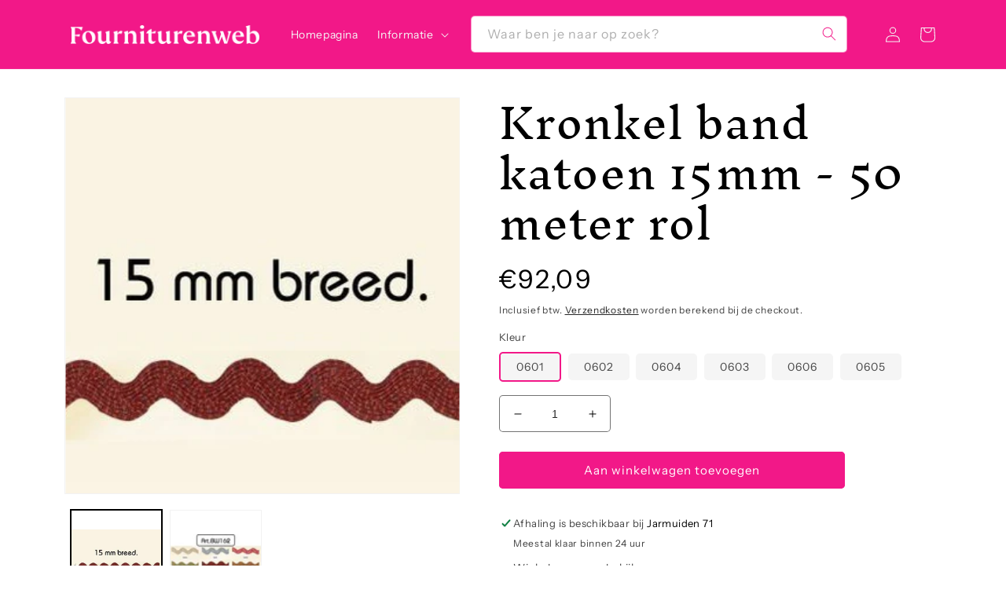

--- FILE ---
content_type: text/html; charset=utf-8
request_url: https://fourniturenweb.nl/products/art-bw161-kronkel-band
body_size: 28663
content:
<!doctype html>
<html class="no-js" lang="nl">
  <head>
    <meta charset="utf-8">
    <meta http-equiv="X-UA-Compatible" content="IE=edge">
    <meta name="viewport" content="width=device-width,initial-scale=1">
    <meta name="theme-color" content="">
    <link rel="canonical" href="https://fourniturenweb.nl/products/art-bw161-kronkel-band">
    <link rel="preconnect" href="https://cdn.shopify.com" crossorigin><link rel="icon" type="image/png" href="//fourniturenweb.nl/cdn/shop/files/fw-favicon.png?crop=center&height=32&v=1689883328&width=32"><link rel="preconnect" href="https://fonts.shopifycdn.com" crossorigin><title>
      Kronkel band katoen 15mm - 50 meter rol
 &ndash; Fourniturenweb</title>

    
      <meta name="description" content="Verpakt per rol van 50 meter. Prijs per rol. Breedte: 15 millimeter Stof: Acryl(Uitgesloten van herroepingsrecht)">
    

    

<meta property="og:site_name" content="Fourniturenweb">
<meta property="og:url" content="https://fourniturenweb.nl/products/art-bw161-kronkel-band">
<meta property="og:title" content="Kronkel band katoen 15mm - 50 meter rol">
<meta property="og:type" content="product">
<meta property="og:description" content="Verpakt per rol van 50 meter. Prijs per rol. Breedte: 15 millimeter Stof: Acryl(Uitgesloten van herroepingsrecht)"><meta property="og:image" content="http://fourniturenweb.nl/cdn/shop/products/bw161.jpg?v=1606505176">
  <meta property="og:image:secure_url" content="https://fourniturenweb.nl/cdn/shop/products/bw161.jpg?v=1606505176">
  <meta property="og:image:width" content="610">
  <meta property="og:image:height" content="344"><meta property="og:price:amount" content="92,09">
  <meta property="og:price:currency" content="EUR"><meta name="twitter:site" content="@fourniturenweb"><meta name="twitter:card" content="summary_large_image">
<meta name="twitter:title" content="Kronkel band katoen 15mm - 50 meter rol">
<meta name="twitter:description" content="Verpakt per rol van 50 meter. Prijs per rol. Breedte: 15 millimeter Stof: Acryl(Uitgesloten van herroepingsrecht)">


    <script src="//fourniturenweb.nl/cdn/shop/t/23/assets/global.js?v=24850326154503943211673000209" defer="defer"></script>
    <script>window.performance && window.performance.mark && window.performance.mark('shopify.content_for_header.start');</script><meta id="shopify-digital-wallet" name="shopify-digital-wallet" content="/50874908855/digital_wallets/dialog">
<meta name="shopify-checkout-api-token" content="7ff003c3ae8b4d09849d5707d1342a86">
<link rel="alternate" type="application/json+oembed" href="https://fourniturenweb.nl/products/art-bw161-kronkel-band.oembed">
<script async="async" src="/checkouts/internal/preloads.js?locale=nl-NL"></script>
<link rel="preconnect" href="https://shop.app" crossorigin="anonymous">
<script async="async" src="https://shop.app/checkouts/internal/preloads.js?locale=nl-NL&shop_id=50874908855" crossorigin="anonymous"></script>
<script id="apple-pay-shop-capabilities" type="application/json">{"shopId":50874908855,"countryCode":"NL","currencyCode":"EUR","merchantCapabilities":["supports3DS"],"merchantId":"gid:\/\/shopify\/Shop\/50874908855","merchantName":"Fourniturenweb","requiredBillingContactFields":["postalAddress","email"],"requiredShippingContactFields":["postalAddress","email"],"shippingType":"shipping","supportedNetworks":["visa","maestro","masterCard","amex"],"total":{"type":"pending","label":"Fourniturenweb","amount":"1.00"},"shopifyPaymentsEnabled":true,"supportsSubscriptions":true}</script>
<script id="shopify-features" type="application/json">{"accessToken":"7ff003c3ae8b4d09849d5707d1342a86","betas":["rich-media-storefront-analytics"],"domain":"fourniturenweb.nl","predictiveSearch":true,"shopId":50874908855,"locale":"nl"}</script>
<script>var Shopify = Shopify || {};
Shopify.shop = "fourniturenweb.myshopify.com";
Shopify.locale = "nl";
Shopify.currency = {"active":"EUR","rate":"1.0"};
Shopify.country = "NL";
Shopify.theme = {"name":"Juli - Dawn - Fourniturenweb","id":130840854711,"schema_name":"Dawn","schema_version":"6.0.2","theme_store_id":887,"role":"main"};
Shopify.theme.handle = "null";
Shopify.theme.style = {"id":null,"handle":null};
Shopify.cdnHost = "fourniturenweb.nl/cdn";
Shopify.routes = Shopify.routes || {};
Shopify.routes.root = "/";</script>
<script type="module">!function(o){(o.Shopify=o.Shopify||{}).modules=!0}(window);</script>
<script>!function(o){function n(){var o=[];function n(){o.push(Array.prototype.slice.apply(arguments))}return n.q=o,n}var t=o.Shopify=o.Shopify||{};t.loadFeatures=n(),t.autoloadFeatures=n()}(window);</script>
<script>
  window.ShopifyPay = window.ShopifyPay || {};
  window.ShopifyPay.apiHost = "shop.app\/pay";
  window.ShopifyPay.redirectState = null;
</script>
<script id="shop-js-analytics" type="application/json">{"pageType":"product"}</script>
<script defer="defer" async type="module" src="//fourniturenweb.nl/cdn/shopifycloud/shop-js/modules/v2/client.init-shop-cart-sync_temwk-5i.nl.esm.js"></script>
<script defer="defer" async type="module" src="//fourniturenweb.nl/cdn/shopifycloud/shop-js/modules/v2/chunk.common_CCZ-xm-Q.esm.js"></script>
<script type="module">
  await import("//fourniturenweb.nl/cdn/shopifycloud/shop-js/modules/v2/client.init-shop-cart-sync_temwk-5i.nl.esm.js");
await import("//fourniturenweb.nl/cdn/shopifycloud/shop-js/modules/v2/chunk.common_CCZ-xm-Q.esm.js");

  window.Shopify.SignInWithShop?.initShopCartSync?.({"fedCMEnabled":true,"windoidEnabled":true});

</script>
<script>
  window.Shopify = window.Shopify || {};
  if (!window.Shopify.featureAssets) window.Shopify.featureAssets = {};
  window.Shopify.featureAssets['shop-js'] = {"shop-cart-sync":["modules/v2/client.shop-cart-sync_C_VO6eFW.nl.esm.js","modules/v2/chunk.common_CCZ-xm-Q.esm.js"],"init-fed-cm":["modules/v2/client.init-fed-cm_FItnDNcC.nl.esm.js","modules/v2/chunk.common_CCZ-xm-Q.esm.js"],"shop-button":["modules/v2/client.shop-button_IpPg0fLo.nl.esm.js","modules/v2/chunk.common_CCZ-xm-Q.esm.js"],"init-windoid":["modules/v2/client.init-windoid_DdE6oLv5.nl.esm.js","modules/v2/chunk.common_CCZ-xm-Q.esm.js"],"shop-cash-offers":["modules/v2/client.shop-cash-offers_D6q7lL9C.nl.esm.js","modules/v2/chunk.common_CCZ-xm-Q.esm.js","modules/v2/chunk.modal_BmkKFhvx.esm.js"],"shop-toast-manager":["modules/v2/client.shop-toast-manager_Bl40k8tl.nl.esm.js","modules/v2/chunk.common_CCZ-xm-Q.esm.js"],"init-shop-email-lookup-coordinator":["modules/v2/client.init-shop-email-lookup-coordinator_BOK7joXB.nl.esm.js","modules/v2/chunk.common_CCZ-xm-Q.esm.js"],"pay-button":["modules/v2/client.pay-button_C7i2_XxJ.nl.esm.js","modules/v2/chunk.common_CCZ-xm-Q.esm.js"],"avatar":["modules/v2/client.avatar_BTnouDA3.nl.esm.js"],"init-shop-cart-sync":["modules/v2/client.init-shop-cart-sync_temwk-5i.nl.esm.js","modules/v2/chunk.common_CCZ-xm-Q.esm.js"],"shop-login-button":["modules/v2/client.shop-login-button_DdCzYdFS.nl.esm.js","modules/v2/chunk.common_CCZ-xm-Q.esm.js","modules/v2/chunk.modal_BmkKFhvx.esm.js"],"init-customer-accounts-sign-up":["modules/v2/client.init-customer-accounts-sign-up_DFXIGKiG.nl.esm.js","modules/v2/client.shop-login-button_DdCzYdFS.nl.esm.js","modules/v2/chunk.common_CCZ-xm-Q.esm.js","modules/v2/chunk.modal_BmkKFhvx.esm.js"],"init-shop-for-new-customer-accounts":["modules/v2/client.init-shop-for-new-customer-accounts_CnDrhKuX.nl.esm.js","modules/v2/client.shop-login-button_DdCzYdFS.nl.esm.js","modules/v2/chunk.common_CCZ-xm-Q.esm.js","modules/v2/chunk.modal_BmkKFhvx.esm.js"],"init-customer-accounts":["modules/v2/client.init-customer-accounts_9lqyQGg7.nl.esm.js","modules/v2/client.shop-login-button_DdCzYdFS.nl.esm.js","modules/v2/chunk.common_CCZ-xm-Q.esm.js","modules/v2/chunk.modal_BmkKFhvx.esm.js"],"shop-follow-button":["modules/v2/client.shop-follow-button_DDFkCFR_.nl.esm.js","modules/v2/chunk.common_CCZ-xm-Q.esm.js","modules/v2/chunk.modal_BmkKFhvx.esm.js"],"lead-capture":["modules/v2/client.lead-capture_D6a5IkTE.nl.esm.js","modules/v2/chunk.common_CCZ-xm-Q.esm.js","modules/v2/chunk.modal_BmkKFhvx.esm.js"],"checkout-modal":["modules/v2/client.checkout-modal_ls22PHbP.nl.esm.js","modules/v2/chunk.common_CCZ-xm-Q.esm.js","modules/v2/chunk.modal_BmkKFhvx.esm.js"],"shop-login":["modules/v2/client.shop-login_DnuKONkX.nl.esm.js","modules/v2/chunk.common_CCZ-xm-Q.esm.js","modules/v2/chunk.modal_BmkKFhvx.esm.js"],"payment-terms":["modules/v2/client.payment-terms_Cx_gmh72.nl.esm.js","modules/v2/chunk.common_CCZ-xm-Q.esm.js","modules/v2/chunk.modal_BmkKFhvx.esm.js"]};
</script>
<script>(function() {
  var isLoaded = false;
  function asyncLoad() {
    if (isLoaded) return;
    isLoaded = true;
    var urls = ["https:\/\/static2.rapidsearch.dev\/resultpage.js?shop=fourniturenweb.myshopify.com","https:\/\/gdprcdn.b-cdn.net\/js\/gdpr_cookie_consent.min.js?shop=fourniturenweb.myshopify.com"];
    for (var i = 0; i < urls.length; i++) {
      var s = document.createElement('script');
      s.type = 'text/javascript';
      s.async = true;
      s.src = urls[i];
      var x = document.getElementsByTagName('script')[0];
      x.parentNode.insertBefore(s, x);
    }
  };
  if(window.attachEvent) {
    window.attachEvent('onload', asyncLoad);
  } else {
    window.addEventListener('load', asyncLoad, false);
  }
})();</script>
<script id="__st">var __st={"a":50874908855,"offset":3600,"reqid":"e91ac957-2b4e-491e-a70b-0ad07e6f4e92-1769026855","pageurl":"fourniturenweb.nl\/products\/art-bw161-kronkel-band","u":"2b08e72f7adb","p":"product","rtyp":"product","rid":6107609923767};</script>
<script>window.ShopifyPaypalV4VisibilityTracking = true;</script>
<script id="captcha-bootstrap">!function(){'use strict';const t='contact',e='account',n='new_comment',o=[[t,t],['blogs',n],['comments',n],[t,'customer']],c=[[e,'customer_login'],[e,'guest_login'],[e,'recover_customer_password'],[e,'create_customer']],r=t=>t.map((([t,e])=>`form[action*='/${t}']:not([data-nocaptcha='true']) input[name='form_type'][value='${e}']`)).join(','),a=t=>()=>t?[...document.querySelectorAll(t)].map((t=>t.form)):[];function s(){const t=[...o],e=r(t);return a(e)}const i='password',u='form_key',d=['recaptcha-v3-token','g-recaptcha-response','h-captcha-response',i],f=()=>{try{return window.sessionStorage}catch{return}},m='__shopify_v',_=t=>t.elements[u];function p(t,e,n=!1){try{const o=window.sessionStorage,c=JSON.parse(o.getItem(e)),{data:r}=function(t){const{data:e,action:n}=t;return t[m]||n?{data:e,action:n}:{data:t,action:n}}(c);for(const[e,n]of Object.entries(r))t.elements[e]&&(t.elements[e].value=n);n&&o.removeItem(e)}catch(o){console.error('form repopulation failed',{error:o})}}const l='form_type',E='cptcha';function T(t){t.dataset[E]=!0}const w=window,h=w.document,L='Shopify',v='ce_forms',y='captcha';let A=!1;((t,e)=>{const n=(g='f06e6c50-85a8-45c8-87d0-21a2b65856fe',I='https://cdn.shopify.com/shopifycloud/storefront-forms-hcaptcha/ce_storefront_forms_captcha_hcaptcha.v1.5.2.iife.js',D={infoText:'Beschermd door hCaptcha',privacyText:'Privacy',termsText:'Voorwaarden'},(t,e,n)=>{const o=w[L][v],c=o.bindForm;if(c)return c(t,g,e,D).then(n);var r;o.q.push([[t,g,e,D],n]),r=I,A||(h.body.append(Object.assign(h.createElement('script'),{id:'captcha-provider',async:!0,src:r})),A=!0)});var g,I,D;w[L]=w[L]||{},w[L][v]=w[L][v]||{},w[L][v].q=[],w[L][y]=w[L][y]||{},w[L][y].protect=function(t,e){n(t,void 0,e),T(t)},Object.freeze(w[L][y]),function(t,e,n,w,h,L){const[v,y,A,g]=function(t,e,n){const i=e?o:[],u=t?c:[],d=[...i,...u],f=r(d),m=r(i),_=r(d.filter((([t,e])=>n.includes(e))));return[a(f),a(m),a(_),s()]}(w,h,L),I=t=>{const e=t.target;return e instanceof HTMLFormElement?e:e&&e.form},D=t=>v().includes(t);t.addEventListener('submit',(t=>{const e=I(t);if(!e)return;const n=D(e)&&!e.dataset.hcaptchaBound&&!e.dataset.recaptchaBound,o=_(e),c=g().includes(e)&&(!o||!o.value);(n||c)&&t.preventDefault(),c&&!n&&(function(t){try{if(!f())return;!function(t){const e=f();if(!e)return;const n=_(t);if(!n)return;const o=n.value;o&&e.removeItem(o)}(t);const e=Array.from(Array(32),(()=>Math.random().toString(36)[2])).join('');!function(t,e){_(t)||t.append(Object.assign(document.createElement('input'),{type:'hidden',name:u})),t.elements[u].value=e}(t,e),function(t,e){const n=f();if(!n)return;const o=[...t.querySelectorAll(`input[type='${i}']`)].map((({name:t})=>t)),c=[...d,...o],r={};for(const[a,s]of new FormData(t).entries())c.includes(a)||(r[a]=s);n.setItem(e,JSON.stringify({[m]:1,action:t.action,data:r}))}(t,e)}catch(e){console.error('failed to persist form',e)}}(e),e.submit())}));const S=(t,e)=>{t&&!t.dataset[E]&&(n(t,e.some((e=>e===t))),T(t))};for(const o of['focusin','change'])t.addEventListener(o,(t=>{const e=I(t);D(e)&&S(e,y())}));const B=e.get('form_key'),M=e.get(l),P=B&&M;t.addEventListener('DOMContentLoaded',(()=>{const t=y();if(P)for(const e of t)e.elements[l].value===M&&p(e,B);[...new Set([...A(),...v().filter((t=>'true'===t.dataset.shopifyCaptcha))])].forEach((e=>S(e,t)))}))}(h,new URLSearchParams(w.location.search),n,t,e,['guest_login'])})(!0,!0)}();</script>
<script integrity="sha256-4kQ18oKyAcykRKYeNunJcIwy7WH5gtpwJnB7kiuLZ1E=" data-source-attribution="shopify.loadfeatures" defer="defer" src="//fourniturenweb.nl/cdn/shopifycloud/storefront/assets/storefront/load_feature-a0a9edcb.js" crossorigin="anonymous"></script>
<script crossorigin="anonymous" defer="defer" src="//fourniturenweb.nl/cdn/shopifycloud/storefront/assets/shopify_pay/storefront-65b4c6d7.js?v=20250812"></script>
<script data-source-attribution="shopify.dynamic_checkout.dynamic.init">var Shopify=Shopify||{};Shopify.PaymentButton=Shopify.PaymentButton||{isStorefrontPortableWallets:!0,init:function(){window.Shopify.PaymentButton.init=function(){};var t=document.createElement("script");t.src="https://fourniturenweb.nl/cdn/shopifycloud/portable-wallets/latest/portable-wallets.nl.js",t.type="module",document.head.appendChild(t)}};
</script>
<script data-source-attribution="shopify.dynamic_checkout.buyer_consent">
  function portableWalletsHideBuyerConsent(e){var t=document.getElementById("shopify-buyer-consent"),n=document.getElementById("shopify-subscription-policy-button");t&&n&&(t.classList.add("hidden"),t.setAttribute("aria-hidden","true"),n.removeEventListener("click",e))}function portableWalletsShowBuyerConsent(e){var t=document.getElementById("shopify-buyer-consent"),n=document.getElementById("shopify-subscription-policy-button");t&&n&&(t.classList.remove("hidden"),t.removeAttribute("aria-hidden"),n.addEventListener("click",e))}window.Shopify?.PaymentButton&&(window.Shopify.PaymentButton.hideBuyerConsent=portableWalletsHideBuyerConsent,window.Shopify.PaymentButton.showBuyerConsent=portableWalletsShowBuyerConsent);
</script>
<script data-source-attribution="shopify.dynamic_checkout.cart.bootstrap">document.addEventListener("DOMContentLoaded",(function(){function t(){return document.querySelector("shopify-accelerated-checkout-cart, shopify-accelerated-checkout")}if(t())Shopify.PaymentButton.init();else{new MutationObserver((function(e,n){t()&&(Shopify.PaymentButton.init(),n.disconnect())})).observe(document.body,{childList:!0,subtree:!0})}}));
</script>
<link id="shopify-accelerated-checkout-styles" rel="stylesheet" media="screen" href="https://fourniturenweb.nl/cdn/shopifycloud/portable-wallets/latest/accelerated-checkout-backwards-compat.css" crossorigin="anonymous">
<style id="shopify-accelerated-checkout-cart">
        #shopify-buyer-consent {
  margin-top: 1em;
  display: inline-block;
  width: 100%;
}

#shopify-buyer-consent.hidden {
  display: none;
}

#shopify-subscription-policy-button {
  background: none;
  border: none;
  padding: 0;
  text-decoration: underline;
  font-size: inherit;
  cursor: pointer;
}

#shopify-subscription-policy-button::before {
  box-shadow: none;
}

      </style>
<script id="sections-script" data-sections="product-recommendations,header,footer" defer="defer" src="//fourniturenweb.nl/cdn/shop/t/23/compiled_assets/scripts.js?v=3217"></script>
<script>window.performance && window.performance.mark && window.performance.mark('shopify.content_for_header.end');</script>


    <style data-shopify>
      @font-face {
  font-family: "Instrument Sans";
  font-weight: 400;
  font-style: normal;
  font-display: swap;
  src: url("//fourniturenweb.nl/cdn/fonts/instrument_sans/instrumentsans_n4.db86542ae5e1596dbdb28c279ae6c2086c4c5bfa.woff2") format("woff2"),
       url("//fourniturenweb.nl/cdn/fonts/instrument_sans/instrumentsans_n4.510f1b081e58d08c30978f465518799851ef6d8b.woff") format("woff");
}

      @font-face {
  font-family: "Instrument Sans";
  font-weight: 700;
  font-style: normal;
  font-display: swap;
  src: url("//fourniturenweb.nl/cdn/fonts/instrument_sans/instrumentsans_n7.e4ad9032e203f9a0977786c356573ced65a7419a.woff2") format("woff2"),
       url("//fourniturenweb.nl/cdn/fonts/instrument_sans/instrumentsans_n7.b9e40f166fb7639074ba34738101a9d2990bb41a.woff") format("woff");
}

      @font-face {
  font-family: "Instrument Sans";
  font-weight: 400;
  font-style: italic;
  font-display: swap;
  src: url("//fourniturenweb.nl/cdn/fonts/instrument_sans/instrumentsans_i4.028d3c3cd8d085648c808ceb20cd2fd1eb3560e5.woff2") format("woff2"),
       url("//fourniturenweb.nl/cdn/fonts/instrument_sans/instrumentsans_i4.7e90d82df8dee29a99237cd19cc529d2206706a2.woff") format("woff");
}

      @font-face {
  font-family: "Instrument Sans";
  font-weight: 700;
  font-style: italic;
  font-display: swap;
  src: url("//fourniturenweb.nl/cdn/fonts/instrument_sans/instrumentsans_i7.d6063bb5d8f9cbf96eace9e8801697c54f363c6a.woff2") format("woff2"),
       url("//fourniturenweb.nl/cdn/fonts/instrument_sans/instrumentsans_i7.ce33afe63f8198a3ac4261b826b560103542cd36.woff") format("woff");
}

      @font-face {
  font-family: "Inknut Antiqua";
  font-weight: 300;
  font-style: normal;
  font-display: swap;
  src: url("//fourniturenweb.nl/cdn/fonts/inknut_antiqua/inknutantiqua_n3.0e5b48e19d5aa62a0044e1566fb415fc614995fb.woff2") format("woff2"),
       url("//fourniturenweb.nl/cdn/fonts/inknut_antiqua/inknutantiqua_n3.f957e4ff7871c26fc5a178859c29a20feeb45e73.woff") format("woff");
}


      :root {
        --font-body-family: "Instrument Sans", sans-serif;
        --font-body-style: normal;
        --font-body-weight: 400;
        --font-body-weight-bold: 700;

        --font-heading-family: "Inknut Antiqua", serif;
        --font-heading-style: normal;
        --font-heading-weight: 300;

        --font-body-scale: 1.0;
        --font-heading-scale: 1.3;

        --color-base-text: 0, 0, 0;
        --color-shadow: 0, 0, 0;
        --color-base-background-1: 255, 255, 255;
        --color-base-background-2: 245, 245, 245;
        --color-base-solid-button-labels: 255, 255, 255;
        --color-base-outline-button-labels: 0, 0, 0;
        --color-base-accent-1: 242, 24, 136;
        --color-base-accent-2: 242, 24, 136;
        --payment-terms-background-color: #ffffff;

        --gradient-base-background-1: #ffffff;
        --gradient-base-background-2: #f5f5f5;
        --gradient-base-accent-1: #f21888;
        --gradient-base-accent-2: #f21888;

        --media-padding: px;
        --media-border-opacity: 0.05;
        --media-border-width: 1px;
        --media-radius: 0px;
        --media-shadow-opacity: 0.0;
        --media-shadow-horizontal-offset: 0px;
        --media-shadow-vertical-offset: 4px;
        --media-shadow-blur-radius: 5px;
        --media-shadow-visible: 0;

        --page-width: 120rem;
        --page-width-margin: 0rem;

        --card-image-padding: 0.0rem;
        --card-corner-radius: 0.4rem;
        --card-text-alignment: left;
        --card-border-width: 0.1rem;
        --card-border-opacity: 0.1;
        --card-shadow-opacity: 0.0;
        --card-shadow-visible: 0;
        --card-shadow-horizontal-offset: 0.0rem;
        --card-shadow-vertical-offset: 0.4rem;
        --card-shadow-blur-radius: 0.5rem;

        --badge-corner-radius: 4.0rem;

        --popup-border-width: 1px;
        --popup-border-opacity: 0.1;
        --popup-corner-radius: 0px;
        --popup-shadow-opacity: 0.0;
        --popup-shadow-horizontal-offset: 0px;
        --popup-shadow-vertical-offset: 4px;
        --popup-shadow-blur-radius: 5px;

        --drawer-border-width: 1px;
        --drawer-border-opacity: 0.1;
        --drawer-shadow-opacity: 0.0;
        --drawer-shadow-horizontal-offset: 0px;
        --drawer-shadow-vertical-offset: 4px;
        --drawer-shadow-blur-radius: 5px;

        --spacing-sections-desktop: 0px;
        --spacing-sections-mobile: 0px;

        --grid-desktop-vertical-spacing: 16px;
        --grid-desktop-horizontal-spacing: 16px;
        --grid-mobile-vertical-spacing: 8px;
        --grid-mobile-horizontal-spacing: 8px;

        --text-boxes-border-opacity: 0.1;
        --text-boxes-border-width: 0px;
        --text-boxes-radius: 0px;
        --text-boxes-shadow-opacity: 0.0;
        --text-boxes-shadow-visible: 0;
        --text-boxes-shadow-horizontal-offset: 0px;
        --text-boxes-shadow-vertical-offset: 4px;
        --text-boxes-shadow-blur-radius: 5px;

        --buttons-radius: 4px;
        --buttons-radius-outset: 5px;
        --buttons-border-width: 1px;
        --buttons-border-opacity: 1.0;
        --buttons-shadow-opacity: 0.0;
        --buttons-shadow-visible: 0;
        --buttons-shadow-horizontal-offset: 0px;
        --buttons-shadow-vertical-offset: 4px;
        --buttons-shadow-blur-radius: 5px;
        --buttons-border-offset: 0.3px;

        --inputs-radius: 0px;
        --inputs-border-width: 1px;
        --inputs-border-opacity: 0.55;
        --inputs-shadow-opacity: 0.0;
        --inputs-shadow-horizontal-offset: 0px;
        --inputs-margin-offset: 0px;
        --inputs-shadow-vertical-offset: 4px;
        --inputs-shadow-blur-radius: 5px;
        --inputs-radius-outset: 0px;

        --variant-pills-radius: 40px;
        --variant-pills-border-width: 1px;
        --variant-pills-border-opacity: 0.55;
        --variant-pills-shadow-opacity: 0.0;
        --variant-pills-shadow-horizontal-offset: 0px;
        --variant-pills-shadow-vertical-offset: 4px;
        --variant-pills-shadow-blur-radius: 5px;
      }

      *,
      *::before,
      *::after {
        box-sizing: inherit;
      }

      html {
        box-sizing: border-box;
        font-size: calc(var(--font-body-scale) * 62.5%);
        height: 100%;
      }

      body {
        display: grid;
        grid-template-rows: auto auto 1fr auto;
        grid-template-columns: 100%;
        min-height: 100%;
        margin: 0;
        font-size: 1.5rem;
        letter-spacing: 0.06rem;
        line-height: calc(1 + 0.8 / var(--font-body-scale));
        font-family: var(--font-body-family);
        font-style: var(--font-body-style);
        font-weight: var(--font-body-weight);
      }

      @media screen and (min-width: 750px) {
        body {
          font-size: 1.6rem;
        }
      }
    </style>

    <link href="//fourniturenweb.nl/cdn/shop/t/23/assets/base.css?v=129482386266858235291696581419" rel="stylesheet" type="text/css" media="all" />
<link rel="preload" as="font" href="//fourniturenweb.nl/cdn/fonts/instrument_sans/instrumentsans_n4.db86542ae5e1596dbdb28c279ae6c2086c4c5bfa.woff2" type="font/woff2" crossorigin><link rel="preload" as="font" href="//fourniturenweb.nl/cdn/fonts/inknut_antiqua/inknutantiqua_n3.0e5b48e19d5aa62a0044e1566fb415fc614995fb.woff2" type="font/woff2" crossorigin><link rel="stylesheet" href="//fourniturenweb.nl/cdn/shop/t/23/assets/component-predictive-search.css?v=165644661289088488651673000209" media="print" onload="this.media='all'"><script>document.documentElement.className = document.documentElement.className.replace('no-js', 'js');
    if (Shopify.designMode) {
      document.documentElement.classList.add('shopify-design-mode');
    }
    </script>
    


  <script type="text/javascript">
    window.RapidSearchAdmin = false;
  </script>


<link href="https://monorail-edge.shopifysvc.com" rel="dns-prefetch">
<script>(function(){if ("sendBeacon" in navigator && "performance" in window) {try {var session_token_from_headers = performance.getEntriesByType('navigation')[0].serverTiming.find(x => x.name == '_s').description;} catch {var session_token_from_headers = undefined;}var session_cookie_matches = document.cookie.match(/_shopify_s=([^;]*)/);var session_token_from_cookie = session_cookie_matches && session_cookie_matches.length === 2 ? session_cookie_matches[1] : "";var session_token = session_token_from_headers || session_token_from_cookie || "";function handle_abandonment_event(e) {var entries = performance.getEntries().filter(function(entry) {return /monorail-edge.shopifysvc.com/.test(entry.name);});if (!window.abandonment_tracked && entries.length === 0) {window.abandonment_tracked = true;var currentMs = Date.now();var navigation_start = performance.timing.navigationStart;var payload = {shop_id: 50874908855,url: window.location.href,navigation_start,duration: currentMs - navigation_start,session_token,page_type: "product"};window.navigator.sendBeacon("https://monorail-edge.shopifysvc.com/v1/produce", JSON.stringify({schema_id: "online_store_buyer_site_abandonment/1.1",payload: payload,metadata: {event_created_at_ms: currentMs,event_sent_at_ms: currentMs}}));}}window.addEventListener('pagehide', handle_abandonment_event);}}());</script>
<script id="web-pixels-manager-setup">(function e(e,d,r,n,o){if(void 0===o&&(o={}),!Boolean(null===(a=null===(i=window.Shopify)||void 0===i?void 0:i.analytics)||void 0===a?void 0:a.replayQueue)){var i,a;window.Shopify=window.Shopify||{};var t=window.Shopify;t.analytics=t.analytics||{};var s=t.analytics;s.replayQueue=[],s.publish=function(e,d,r){return s.replayQueue.push([e,d,r]),!0};try{self.performance.mark("wpm:start")}catch(e){}var l=function(){var e={modern:/Edge?\/(1{2}[4-9]|1[2-9]\d|[2-9]\d{2}|\d{4,})\.\d+(\.\d+|)|Firefox\/(1{2}[4-9]|1[2-9]\d|[2-9]\d{2}|\d{4,})\.\d+(\.\d+|)|Chrom(ium|e)\/(9{2}|\d{3,})\.\d+(\.\d+|)|(Maci|X1{2}).+ Version\/(15\.\d+|(1[6-9]|[2-9]\d|\d{3,})\.\d+)([,.]\d+|)( \(\w+\)|)( Mobile\/\w+|) Safari\/|Chrome.+OPR\/(9{2}|\d{3,})\.\d+\.\d+|(CPU[ +]OS|iPhone[ +]OS|CPU[ +]iPhone|CPU IPhone OS|CPU iPad OS)[ +]+(15[._]\d+|(1[6-9]|[2-9]\d|\d{3,})[._]\d+)([._]\d+|)|Android:?[ /-](13[3-9]|1[4-9]\d|[2-9]\d{2}|\d{4,})(\.\d+|)(\.\d+|)|Android.+Firefox\/(13[5-9]|1[4-9]\d|[2-9]\d{2}|\d{4,})\.\d+(\.\d+|)|Android.+Chrom(ium|e)\/(13[3-9]|1[4-9]\d|[2-9]\d{2}|\d{4,})\.\d+(\.\d+|)|SamsungBrowser\/([2-9]\d|\d{3,})\.\d+/,legacy:/Edge?\/(1[6-9]|[2-9]\d|\d{3,})\.\d+(\.\d+|)|Firefox\/(5[4-9]|[6-9]\d|\d{3,})\.\d+(\.\d+|)|Chrom(ium|e)\/(5[1-9]|[6-9]\d|\d{3,})\.\d+(\.\d+|)([\d.]+$|.*Safari\/(?![\d.]+ Edge\/[\d.]+$))|(Maci|X1{2}).+ Version\/(10\.\d+|(1[1-9]|[2-9]\d|\d{3,})\.\d+)([,.]\d+|)( \(\w+\)|)( Mobile\/\w+|) Safari\/|Chrome.+OPR\/(3[89]|[4-9]\d|\d{3,})\.\d+\.\d+|(CPU[ +]OS|iPhone[ +]OS|CPU[ +]iPhone|CPU IPhone OS|CPU iPad OS)[ +]+(10[._]\d+|(1[1-9]|[2-9]\d|\d{3,})[._]\d+)([._]\d+|)|Android:?[ /-](13[3-9]|1[4-9]\d|[2-9]\d{2}|\d{4,})(\.\d+|)(\.\d+|)|Mobile Safari.+OPR\/([89]\d|\d{3,})\.\d+\.\d+|Android.+Firefox\/(13[5-9]|1[4-9]\d|[2-9]\d{2}|\d{4,})\.\d+(\.\d+|)|Android.+Chrom(ium|e)\/(13[3-9]|1[4-9]\d|[2-9]\d{2}|\d{4,})\.\d+(\.\d+|)|Android.+(UC? ?Browser|UCWEB|U3)[ /]?(15\.([5-9]|\d{2,})|(1[6-9]|[2-9]\d|\d{3,})\.\d+)\.\d+|SamsungBrowser\/(5\.\d+|([6-9]|\d{2,})\.\d+)|Android.+MQ{2}Browser\/(14(\.(9|\d{2,})|)|(1[5-9]|[2-9]\d|\d{3,})(\.\d+|))(\.\d+|)|K[Aa][Ii]OS\/(3\.\d+|([4-9]|\d{2,})\.\d+)(\.\d+|)/},d=e.modern,r=e.legacy,n=navigator.userAgent;return n.match(d)?"modern":n.match(r)?"legacy":"unknown"}(),u="modern"===l?"modern":"legacy",c=(null!=n?n:{modern:"",legacy:""})[u],f=function(e){return[e.baseUrl,"/wpm","/b",e.hashVersion,"modern"===e.buildTarget?"m":"l",".js"].join("")}({baseUrl:d,hashVersion:r,buildTarget:u}),m=function(e){var d=e.version,r=e.bundleTarget,n=e.surface,o=e.pageUrl,i=e.monorailEndpoint;return{emit:function(e){var a=e.status,t=e.errorMsg,s=(new Date).getTime(),l=JSON.stringify({metadata:{event_sent_at_ms:s},events:[{schema_id:"web_pixels_manager_load/3.1",payload:{version:d,bundle_target:r,page_url:o,status:a,surface:n,error_msg:t},metadata:{event_created_at_ms:s}}]});if(!i)return console&&console.warn&&console.warn("[Web Pixels Manager] No Monorail endpoint provided, skipping logging."),!1;try{return self.navigator.sendBeacon.bind(self.navigator)(i,l)}catch(e){}var u=new XMLHttpRequest;try{return u.open("POST",i,!0),u.setRequestHeader("Content-Type","text/plain"),u.send(l),!0}catch(e){return console&&console.warn&&console.warn("[Web Pixels Manager] Got an unhandled error while logging to Monorail."),!1}}}}({version:r,bundleTarget:l,surface:e.surface,pageUrl:self.location.href,monorailEndpoint:e.monorailEndpoint});try{o.browserTarget=l,function(e){var d=e.src,r=e.async,n=void 0===r||r,o=e.onload,i=e.onerror,a=e.sri,t=e.scriptDataAttributes,s=void 0===t?{}:t,l=document.createElement("script"),u=document.querySelector("head"),c=document.querySelector("body");if(l.async=n,l.src=d,a&&(l.integrity=a,l.crossOrigin="anonymous"),s)for(var f in s)if(Object.prototype.hasOwnProperty.call(s,f))try{l.dataset[f]=s[f]}catch(e){}if(o&&l.addEventListener("load",o),i&&l.addEventListener("error",i),u)u.appendChild(l);else{if(!c)throw new Error("Did not find a head or body element to append the script");c.appendChild(l)}}({src:f,async:!0,onload:function(){if(!function(){var e,d;return Boolean(null===(d=null===(e=window.Shopify)||void 0===e?void 0:e.analytics)||void 0===d?void 0:d.initialized)}()){var d=window.webPixelsManager.init(e)||void 0;if(d){var r=window.Shopify.analytics;r.replayQueue.forEach((function(e){var r=e[0],n=e[1],o=e[2];d.publishCustomEvent(r,n,o)})),r.replayQueue=[],r.publish=d.publishCustomEvent,r.visitor=d.visitor,r.initialized=!0}}},onerror:function(){return m.emit({status:"failed",errorMsg:"".concat(f," has failed to load")})},sri:function(e){var d=/^sha384-[A-Za-z0-9+/=]+$/;return"string"==typeof e&&d.test(e)}(c)?c:"",scriptDataAttributes:o}),m.emit({status:"loading"})}catch(e){m.emit({status:"failed",errorMsg:(null==e?void 0:e.message)||"Unknown error"})}}})({shopId: 50874908855,storefrontBaseUrl: "https://fourniturenweb.nl",extensionsBaseUrl: "https://extensions.shopifycdn.com/cdn/shopifycloud/web-pixels-manager",monorailEndpoint: "https://monorail-edge.shopifysvc.com/unstable/produce_batch",surface: "storefront-renderer",enabledBetaFlags: ["2dca8a86"],webPixelsConfigList: [{"id":"2075427160","configuration":"{\"storeId\":\"fourniturenweb.myshopify.com\"}","eventPayloadVersion":"v1","runtimeContext":"STRICT","scriptVersion":"e7ff4835c2df0be089f361b898b8b040","type":"APP","apiClientId":3440817,"privacyPurposes":["ANALYTICS"],"dataSharingAdjustments":{"protectedCustomerApprovalScopes":["read_customer_personal_data"]}},{"id":"189890904","eventPayloadVersion":"v1","runtimeContext":"LAX","scriptVersion":"1","type":"CUSTOM","privacyPurposes":["ANALYTICS"],"name":"Google Analytics tag (migrated)"},{"id":"shopify-app-pixel","configuration":"{}","eventPayloadVersion":"v1","runtimeContext":"STRICT","scriptVersion":"0450","apiClientId":"shopify-pixel","type":"APP","privacyPurposes":["ANALYTICS","MARKETING"]},{"id":"shopify-custom-pixel","eventPayloadVersion":"v1","runtimeContext":"LAX","scriptVersion":"0450","apiClientId":"shopify-pixel","type":"CUSTOM","privacyPurposes":["ANALYTICS","MARKETING"]}],isMerchantRequest: false,initData: {"shop":{"name":"Fourniturenweb","paymentSettings":{"currencyCode":"EUR"},"myshopifyDomain":"fourniturenweb.myshopify.com","countryCode":"NL","storefrontUrl":"https:\/\/fourniturenweb.nl"},"customer":null,"cart":null,"checkout":null,"productVariants":[{"price":{"amount":92.09,"currencyCode":"EUR"},"product":{"title":"Kronkel band katoen 15mm - 50 meter rol","vendor":"Hislabor","id":"6107609923767","untranslatedTitle":"Kronkel band katoen 15mm - 50 meter rol","url":"\/products\/art-bw161-kronkel-band","type":"Band"},"id":"37653988835511","image":{"src":"\/\/fourniturenweb.nl\/cdn\/shop\/products\/bw161.jpg?v=1606505176"},"sku":"BW161-0601","title":"0601","untranslatedTitle":"0601"},{"price":{"amount":92.09,"currencyCode":"EUR"},"product":{"title":"Kronkel band katoen 15mm - 50 meter rol","vendor":"Hislabor","id":"6107609923767","untranslatedTitle":"Kronkel band katoen 15mm - 50 meter rol","url":"\/products\/art-bw161-kronkel-band","type":"Band"},"id":"37653988868279","image":{"src":"\/\/fourniturenweb.nl\/cdn\/shop\/products\/bw161.jpg?v=1606505176"},"sku":"BW161-0602","title":"0602","untranslatedTitle":"0602"},{"price":{"amount":92.09,"currencyCode":"EUR"},"product":{"title":"Kronkel band katoen 15mm - 50 meter rol","vendor":"Hislabor","id":"6107609923767","untranslatedTitle":"Kronkel band katoen 15mm - 50 meter rol","url":"\/products\/art-bw161-kronkel-band","type":"Band"},"id":"37653988901047","image":{"src":"\/\/fourniturenweb.nl\/cdn\/shop\/products\/bw161.jpg?v=1606505176"},"sku":"BW161-0604","title":"0604","untranslatedTitle":"0604"},{"price":{"amount":92.09,"currencyCode":"EUR"},"product":{"title":"Kronkel band katoen 15mm - 50 meter rol","vendor":"Hislabor","id":"6107609923767","untranslatedTitle":"Kronkel band katoen 15mm - 50 meter rol","url":"\/products\/art-bw161-kronkel-band","type":"Band"},"id":"37653988933815","image":{"src":"\/\/fourniturenweb.nl\/cdn\/shop\/products\/bw161.jpg?v=1606505176"},"sku":"BW161-0603","title":"0603","untranslatedTitle":"0603"},{"price":{"amount":92.09,"currencyCode":"EUR"},"product":{"title":"Kronkel band katoen 15mm - 50 meter rol","vendor":"Hislabor","id":"6107609923767","untranslatedTitle":"Kronkel band katoen 15mm - 50 meter rol","url":"\/products\/art-bw161-kronkel-band","type":"Band"},"id":"37653988966583","image":{"src":"\/\/fourniturenweb.nl\/cdn\/shop\/products\/bw161.jpg?v=1606505176"},"sku":"BW161-0606","title":"0606","untranslatedTitle":"0606"},{"price":{"amount":92.09,"currencyCode":"EUR"},"product":{"title":"Kronkel band katoen 15mm - 50 meter rol","vendor":"Hislabor","id":"6107609923767","untranslatedTitle":"Kronkel band katoen 15mm - 50 meter rol","url":"\/products\/art-bw161-kronkel-band","type":"Band"},"id":"37653988999351","image":{"src":"\/\/fourniturenweb.nl\/cdn\/shop\/products\/bw161.jpg?v=1606505176"},"sku":"BW161-0605","title":"0605","untranslatedTitle":"0605"}],"purchasingCompany":null},},"https://fourniturenweb.nl/cdn","fcfee988w5aeb613cpc8e4bc33m6693e112",{"modern":"","legacy":""},{"shopId":"50874908855","storefrontBaseUrl":"https:\/\/fourniturenweb.nl","extensionBaseUrl":"https:\/\/extensions.shopifycdn.com\/cdn\/shopifycloud\/web-pixels-manager","surface":"storefront-renderer","enabledBetaFlags":"[\"2dca8a86\"]","isMerchantRequest":"false","hashVersion":"fcfee988w5aeb613cpc8e4bc33m6693e112","publish":"custom","events":"[[\"page_viewed\",{}],[\"product_viewed\",{\"productVariant\":{\"price\":{\"amount\":92.09,\"currencyCode\":\"EUR\"},\"product\":{\"title\":\"Kronkel band katoen 15mm - 50 meter rol\",\"vendor\":\"Hislabor\",\"id\":\"6107609923767\",\"untranslatedTitle\":\"Kronkel band katoen 15mm - 50 meter rol\",\"url\":\"\/products\/art-bw161-kronkel-band\",\"type\":\"Band\"},\"id\":\"37653988835511\",\"image\":{\"src\":\"\/\/fourniturenweb.nl\/cdn\/shop\/products\/bw161.jpg?v=1606505176\"},\"sku\":\"BW161-0601\",\"title\":\"0601\",\"untranslatedTitle\":\"0601\"}}]]"});</script><script>
  window.ShopifyAnalytics = window.ShopifyAnalytics || {};
  window.ShopifyAnalytics.meta = window.ShopifyAnalytics.meta || {};
  window.ShopifyAnalytics.meta.currency = 'EUR';
  var meta = {"product":{"id":6107609923767,"gid":"gid:\/\/shopify\/Product\/6107609923767","vendor":"Hislabor","type":"Band","handle":"art-bw161-kronkel-band","variants":[{"id":37653988835511,"price":9209,"name":"Kronkel band katoen 15mm - 50 meter rol - 0601","public_title":"0601","sku":"BW161-0601"},{"id":37653988868279,"price":9209,"name":"Kronkel band katoen 15mm - 50 meter rol - 0602","public_title":"0602","sku":"BW161-0602"},{"id":37653988901047,"price":9209,"name":"Kronkel band katoen 15mm - 50 meter rol - 0604","public_title":"0604","sku":"BW161-0604"},{"id":37653988933815,"price":9209,"name":"Kronkel band katoen 15mm - 50 meter rol - 0603","public_title":"0603","sku":"BW161-0603"},{"id":37653988966583,"price":9209,"name":"Kronkel band katoen 15mm - 50 meter rol - 0606","public_title":"0606","sku":"BW161-0606"},{"id":37653988999351,"price":9209,"name":"Kronkel band katoen 15mm - 50 meter rol - 0605","public_title":"0605","sku":"BW161-0605"}],"remote":false},"page":{"pageType":"product","resourceType":"product","resourceId":6107609923767,"requestId":"e91ac957-2b4e-491e-a70b-0ad07e6f4e92-1769026855"}};
  for (var attr in meta) {
    window.ShopifyAnalytics.meta[attr] = meta[attr];
  }
</script>
<script class="analytics">
  (function () {
    var customDocumentWrite = function(content) {
      var jquery = null;

      if (window.jQuery) {
        jquery = window.jQuery;
      } else if (window.Checkout && window.Checkout.$) {
        jquery = window.Checkout.$;
      }

      if (jquery) {
        jquery('body').append(content);
      }
    };

    var hasLoggedConversion = function(token) {
      if (token) {
        return document.cookie.indexOf('loggedConversion=' + token) !== -1;
      }
      return false;
    }

    var setCookieIfConversion = function(token) {
      if (token) {
        var twoMonthsFromNow = new Date(Date.now());
        twoMonthsFromNow.setMonth(twoMonthsFromNow.getMonth() + 2);

        document.cookie = 'loggedConversion=' + token + '; expires=' + twoMonthsFromNow;
      }
    }

    var trekkie = window.ShopifyAnalytics.lib = window.trekkie = window.trekkie || [];
    if (trekkie.integrations) {
      return;
    }
    trekkie.methods = [
      'identify',
      'page',
      'ready',
      'track',
      'trackForm',
      'trackLink'
    ];
    trekkie.factory = function(method) {
      return function() {
        var args = Array.prototype.slice.call(arguments);
        args.unshift(method);
        trekkie.push(args);
        return trekkie;
      };
    };
    for (var i = 0; i < trekkie.methods.length; i++) {
      var key = trekkie.methods[i];
      trekkie[key] = trekkie.factory(key);
    }
    trekkie.load = function(config) {
      trekkie.config = config || {};
      trekkie.config.initialDocumentCookie = document.cookie;
      var first = document.getElementsByTagName('script')[0];
      var script = document.createElement('script');
      script.type = 'text/javascript';
      script.onerror = function(e) {
        var scriptFallback = document.createElement('script');
        scriptFallback.type = 'text/javascript';
        scriptFallback.onerror = function(error) {
                var Monorail = {
      produce: function produce(monorailDomain, schemaId, payload) {
        var currentMs = new Date().getTime();
        var event = {
          schema_id: schemaId,
          payload: payload,
          metadata: {
            event_created_at_ms: currentMs,
            event_sent_at_ms: currentMs
          }
        };
        return Monorail.sendRequest("https://" + monorailDomain + "/v1/produce", JSON.stringify(event));
      },
      sendRequest: function sendRequest(endpointUrl, payload) {
        // Try the sendBeacon API
        if (window && window.navigator && typeof window.navigator.sendBeacon === 'function' && typeof window.Blob === 'function' && !Monorail.isIos12()) {
          var blobData = new window.Blob([payload], {
            type: 'text/plain'
          });

          if (window.navigator.sendBeacon(endpointUrl, blobData)) {
            return true;
          } // sendBeacon was not successful

        } // XHR beacon

        var xhr = new XMLHttpRequest();

        try {
          xhr.open('POST', endpointUrl);
          xhr.setRequestHeader('Content-Type', 'text/plain');
          xhr.send(payload);
        } catch (e) {
          console.log(e);
        }

        return false;
      },
      isIos12: function isIos12() {
        return window.navigator.userAgent.lastIndexOf('iPhone; CPU iPhone OS 12_') !== -1 || window.navigator.userAgent.lastIndexOf('iPad; CPU OS 12_') !== -1;
      }
    };
    Monorail.produce('monorail-edge.shopifysvc.com',
      'trekkie_storefront_load_errors/1.1',
      {shop_id: 50874908855,
      theme_id: 130840854711,
      app_name: "storefront",
      context_url: window.location.href,
      source_url: "//fourniturenweb.nl/cdn/s/trekkie.storefront.cd680fe47e6c39ca5d5df5f0a32d569bc48c0f27.min.js"});

        };
        scriptFallback.async = true;
        scriptFallback.src = '//fourniturenweb.nl/cdn/s/trekkie.storefront.cd680fe47e6c39ca5d5df5f0a32d569bc48c0f27.min.js';
        first.parentNode.insertBefore(scriptFallback, first);
      };
      script.async = true;
      script.src = '//fourniturenweb.nl/cdn/s/trekkie.storefront.cd680fe47e6c39ca5d5df5f0a32d569bc48c0f27.min.js';
      first.parentNode.insertBefore(script, first);
    };
    trekkie.load(
      {"Trekkie":{"appName":"storefront","development":false,"defaultAttributes":{"shopId":50874908855,"isMerchantRequest":null,"themeId":130840854711,"themeCityHash":"16331767446312504158","contentLanguage":"nl","currency":"EUR","eventMetadataId":"4392c744-ee3e-434b-b8bf-75a033cf8a0d"},"isServerSideCookieWritingEnabled":true,"monorailRegion":"shop_domain","enabledBetaFlags":["65f19447"]},"Session Attribution":{},"S2S":{"facebookCapiEnabled":false,"source":"trekkie-storefront-renderer","apiClientId":580111}}
    );

    var loaded = false;
    trekkie.ready(function() {
      if (loaded) return;
      loaded = true;

      window.ShopifyAnalytics.lib = window.trekkie;

      var originalDocumentWrite = document.write;
      document.write = customDocumentWrite;
      try { window.ShopifyAnalytics.merchantGoogleAnalytics.call(this); } catch(error) {};
      document.write = originalDocumentWrite;

      window.ShopifyAnalytics.lib.page(null,{"pageType":"product","resourceType":"product","resourceId":6107609923767,"requestId":"e91ac957-2b4e-491e-a70b-0ad07e6f4e92-1769026855","shopifyEmitted":true});

      var match = window.location.pathname.match(/checkouts\/(.+)\/(thank_you|post_purchase)/)
      var token = match? match[1]: undefined;
      if (!hasLoggedConversion(token)) {
        setCookieIfConversion(token);
        window.ShopifyAnalytics.lib.track("Viewed Product",{"currency":"EUR","variantId":37653988835511,"productId":6107609923767,"productGid":"gid:\/\/shopify\/Product\/6107609923767","name":"Kronkel band katoen 15mm - 50 meter rol - 0601","price":"92.09","sku":"BW161-0601","brand":"Hislabor","variant":"0601","category":"Band","nonInteraction":true,"remote":false},undefined,undefined,{"shopifyEmitted":true});
      window.ShopifyAnalytics.lib.track("monorail:\/\/trekkie_storefront_viewed_product\/1.1",{"currency":"EUR","variantId":37653988835511,"productId":6107609923767,"productGid":"gid:\/\/shopify\/Product\/6107609923767","name":"Kronkel band katoen 15mm - 50 meter rol - 0601","price":"92.09","sku":"BW161-0601","brand":"Hislabor","variant":"0601","category":"Band","nonInteraction":true,"remote":false,"referer":"https:\/\/fourniturenweb.nl\/products\/art-bw161-kronkel-band"});
      }
    });


        var eventsListenerScript = document.createElement('script');
        eventsListenerScript.async = true;
        eventsListenerScript.src = "//fourniturenweb.nl/cdn/shopifycloud/storefront/assets/shop_events_listener-3da45d37.js";
        document.getElementsByTagName('head')[0].appendChild(eventsListenerScript);

})();</script>
  <script>
  if (!window.ga || (window.ga && typeof window.ga !== 'function')) {
    window.ga = function ga() {
      (window.ga.q = window.ga.q || []).push(arguments);
      if (window.Shopify && window.Shopify.analytics && typeof window.Shopify.analytics.publish === 'function') {
        window.Shopify.analytics.publish("ga_stub_called", {}, {sendTo: "google_osp_migration"});
      }
      console.error("Shopify's Google Analytics stub called with:", Array.from(arguments), "\nSee https://help.shopify.com/manual/promoting-marketing/pixels/pixel-migration#google for more information.");
    };
    if (window.Shopify && window.Shopify.analytics && typeof window.Shopify.analytics.publish === 'function') {
      window.Shopify.analytics.publish("ga_stub_initialized", {}, {sendTo: "google_osp_migration"});
    }
  }
</script>
<script
  defer
  src="https://fourniturenweb.nl/cdn/shopifycloud/perf-kit/shopify-perf-kit-3.0.4.min.js"
  data-application="storefront-renderer"
  data-shop-id="50874908855"
  data-render-region="gcp-us-east1"
  data-page-type="product"
  data-theme-instance-id="130840854711"
  data-theme-name="Dawn"
  data-theme-version="6.0.2"
  data-monorail-region="shop_domain"
  data-resource-timing-sampling-rate="10"
  data-shs="true"
  data-shs-beacon="true"
  data-shs-export-with-fetch="true"
  data-shs-logs-sample-rate="1"
  data-shs-beacon-endpoint="https://fourniturenweb.nl/api/collect"
></script>
</head>

  <body class="gradient">
    <a class="skip-to-content-link button visually-hidden" href="#MainContent">
      Meteen naar de content
    </a><div id="shopify-section-announcement-bar" class="shopify-section">
</div>
    <div id="shopify-section-header" class="shopify-section section-header"><link rel="stylesheet" href="//fourniturenweb.nl/cdn/shop/t/23/assets/component-list-menu.css?v=151968516119678728991673000209" media="print" onload="this.media='all'">
<link rel="stylesheet" href="//fourniturenweb.nl/cdn/shop/t/23/assets/component-search.css?v=96455689198851321781673000209" media="print" onload="this.media='all'">
<link rel="stylesheet" href="//fourniturenweb.nl/cdn/shop/t/23/assets/component-menu-drawer.css?v=182311192829367774911673000209" media="print" onload="this.media='all'">
<link rel="stylesheet" href="//fourniturenweb.nl/cdn/shop/t/23/assets/component-cart-notification.css?v=119852831333870967341673000209" media="print" onload="this.media='all'">
<link rel="stylesheet" href="//fourniturenweb.nl/cdn/shop/t/23/assets/component-cart-items.css?v=23917223812499722491673000209" media="print" onload="this.media='all'"><link rel="stylesheet" href="//fourniturenweb.nl/cdn/shop/t/23/assets/component-price.css?v=112673864592427438181673000209" media="print" onload="this.media='all'">
  <link rel="stylesheet" href="//fourniturenweb.nl/cdn/shop/t/23/assets/component-loading-overlay.css?v=167310470843593579841673000209" media="print" onload="this.media='all'"><noscript><link href="//fourniturenweb.nl/cdn/shop/t/23/assets/component-list-menu.css?v=151968516119678728991673000209" rel="stylesheet" type="text/css" media="all" /></noscript>
<noscript><link href="//fourniturenweb.nl/cdn/shop/t/23/assets/component-search.css?v=96455689198851321781673000209" rel="stylesheet" type="text/css" media="all" /></noscript>
<noscript><link href="//fourniturenweb.nl/cdn/shop/t/23/assets/component-menu-drawer.css?v=182311192829367774911673000209" rel="stylesheet" type="text/css" media="all" /></noscript>
<noscript><link href="//fourniturenweb.nl/cdn/shop/t/23/assets/component-cart-notification.css?v=119852831333870967341673000209" rel="stylesheet" type="text/css" media="all" /></noscript>
<noscript><link href="//fourniturenweb.nl/cdn/shop/t/23/assets/component-cart-items.css?v=23917223812499722491673000209" rel="stylesheet" type="text/css" media="all" /></noscript>

<style>
  header-drawer {
    justify-self: start;
    margin-left: -1.2rem;
  }

  .header__heading-logo {
    max-width: 240px;
  }

  @media screen and (min-width: 990px) {
    header-drawer {
      display: none;
    }
  }

  .menu-drawer-container {
    display: flex;
  }

  .list-menu {
    list-style: none;
    padding: 0;
    margin: 0;
  }

  .list-menu--inline {
    display: inline-flex;
    flex-wrap: wrap;
  }

  summary.list-menu__item {
    padding-right: 2.7rem;
  }

  .list-menu__item {
    display: flex;
    align-items: center;
    line-height: calc(1 + 0.3 / var(--font-body-scale));
  }

  .list-menu__item--link {
    text-decoration: none;
    padding-bottom: 1rem;
    padding-top: 1rem;
    line-height: calc(1 + 0.8 / var(--font-body-scale));
  }

  @media screen and (min-width: 750px) {
    .list-menu__item--link {
      padding-bottom: 0.5rem;
      padding-top: 0.5rem;
    }
  }
</style><style data-shopify>.header {
    padding-top: 10px;
    padding-bottom: 10px;
  }

  .section-header {
    margin-bottom: 0px;
  }

  @media screen and (min-width: 750px) {
    .section-header {
      margin-bottom: 0px;
    }
  }

  @media screen and (min-width: 990px) {
    .header {
      padding-top: 20px;
      padding-bottom: 20px;
    }
  }</style><script src="//fourniturenweb.nl/cdn/shop/t/23/assets/details-disclosure.js?v=153497636716254413831673000209" defer="defer"></script>
<script src="//fourniturenweb.nl/cdn/shop/t/23/assets/details-modal.js?v=4511761896672669691673000209" defer="defer"></script>
<script src="//fourniturenweb.nl/cdn/shop/t/23/assets/cart-notification.js?v=31179948596492670111673000209" defer="defer"></script><svg xmlns="http://www.w3.org/2000/svg" class="hidden">
  <symbol id="icon-search" viewbox="0 0 18 19" fill="none">
    <path fill-rule="evenodd" clip-rule="evenodd" d="M11.03 11.68A5.784 5.784 0 112.85 3.5a5.784 5.784 0 018.18 8.18zm.26 1.12a6.78 6.78 0 11.72-.7l5.4 5.4a.5.5 0 11-.71.7l-5.41-5.4z" fill="currentColor"/>
  </symbol>

  <symbol id="icon-close" class="icon icon-close" fill="none" viewBox="0 0 18 17">
    <path d="M.865 15.978a.5.5 0 00.707.707l7.433-7.431 7.579 7.282a.501.501 0 00.846-.37.5.5 0 00-.153-.351L9.712 8.546l7.417-7.416a.5.5 0 10-.707-.708L8.991 7.853 1.413.573a.5.5 0 10-.693.72l7.563 7.268-7.418 7.417z" fill="currentColor">
  </symbol>
</svg>
<sticky-header class="header-wrapper color-accent-2 gradient header-wrapper--border-bottom">
  <header class="header header--middle-left page-width header--has-menu"><header-drawer data-breakpoint="tablet">
        <details id="Details-menu-drawer-container" class="menu-drawer-container">
          <summary class="header__icon header__icon--menu header__icon--summary link focus-inset" aria-label="Menu">
            <span>
              <svg xmlns="http://www.w3.org/2000/svg" aria-hidden="true" focusable="false" role="presentation" class="icon icon-hamburger" fill="none" viewBox="0 0 18 16">
  <path d="M1 .5a.5.5 0 100 1h15.71a.5.5 0 000-1H1zM.5 8a.5.5 0 01.5-.5h15.71a.5.5 0 010 1H1A.5.5 0 01.5 8zm0 7a.5.5 0 01.5-.5h15.71a.5.5 0 010 1H1a.5.5 0 01-.5-.5z" fill="currentColor">
</svg>

              <svg xmlns="http://www.w3.org/2000/svg" aria-hidden="true" focusable="false" role="presentation" class="icon icon-close" fill="none" viewBox="0 0 18 17">
  <path d="M.865 15.978a.5.5 0 00.707.707l7.433-7.431 7.579 7.282a.501.501 0 00.846-.37.5.5 0 00-.153-.351L9.712 8.546l7.417-7.416a.5.5 0 10-.707-.708L8.991 7.853 1.413.573a.5.5 0 10-.693.72l7.563 7.268-7.418 7.417z" fill="currentColor">
</svg>

            </span>
          </summary>
          <div id="menu-drawer" class="gradient menu-drawer motion-reduce" tabindex="-1">
            <div class="menu-drawer__inner-container">
              <div class="menu-drawer__navigation-container">
                <nav class="menu-drawer__navigation">
                  <ul class="menu-drawer__menu has-submenu list-menu" role="list"><li><a href="/" class="menu-drawer__menu-item list-menu__item link link--text focus-inset">
                            Homepagina
                          </a></li><li><details id="Details-menu-drawer-menu-item-2">
                            <summary class="menu-drawer__menu-item list-menu__item link link--text focus-inset">
                              Informatie
                              <svg viewBox="0 0 14 10" fill="none" aria-hidden="true" focusable="false" role="presentation" class="icon icon-arrow" xmlns="http://www.w3.org/2000/svg">
  <path fill-rule="evenodd" clip-rule="evenodd" d="M8.537.808a.5.5 0 01.817-.162l4 4a.5.5 0 010 .708l-4 4a.5.5 0 11-.708-.708L11.793 5.5H1a.5.5 0 010-1h10.793L8.646 1.354a.5.5 0 01-.109-.546z" fill="currentColor">
</svg>

                              <svg aria-hidden="true" focusable="false" role="presentation" class="icon icon-caret" viewBox="0 0 10 6">
  <path fill-rule="evenodd" clip-rule="evenodd" d="M9.354.646a.5.5 0 00-.708 0L5 4.293 1.354.646a.5.5 0 00-.708.708l4 4a.5.5 0 00.708 0l4-4a.5.5 0 000-.708z" fill="currentColor">
</svg>

                            </summary>
                            <div id="link-Informatie" class="menu-drawer__submenu has-submenu gradient motion-reduce" tabindex="-1">
                              <div class="menu-drawer__inner-submenu">
                                <button class="menu-drawer__close-button link link--text focus-inset" aria-expanded="true">
                                  <svg viewBox="0 0 14 10" fill="none" aria-hidden="true" focusable="false" role="presentation" class="icon icon-arrow" xmlns="http://www.w3.org/2000/svg">
  <path fill-rule="evenodd" clip-rule="evenodd" d="M8.537.808a.5.5 0 01.817-.162l4 4a.5.5 0 010 .708l-4 4a.5.5 0 11-.708-.708L11.793 5.5H1a.5.5 0 010-1h10.793L8.646 1.354a.5.5 0 01-.109-.546z" fill="currentColor">
</svg>

                                  Informatie
                                </button>
                                <ul class="menu-drawer__menu list-menu" role="list" tabindex="-1"><li><a href="/pages/over-ons" class="menu-drawer__menu-item link link--text list-menu__item focus-inset">
                                          Over ons
                                        </a></li><li><a href="/pages/algemene-voorwaarden" class="menu-drawer__menu-item link link--text list-menu__item focus-inset">
                                          Algemene voorwaarden
                                        </a></li><li><a href="/pages/verzending-levering" class="menu-drawer__menu-item link link--text list-menu__item focus-inset">
                                          Verzending &amp; levering
                                        </a></li><li><a href="/pages/ruilen-en-retourneren" class="menu-drawer__menu-item link link--text list-menu__item focus-inset">
                                          Ruilen en retourneren
                                        </a></li></ul>
                              </div>
                            </div>
                          </details></li></ul>
                </nav>
                <div class="menu-drawer__utility-links"><a href="/account/login" class="menu-drawer__account link focus-inset h5">
                      <svg xmlns="http://www.w3.org/2000/svg" aria-hidden="true" focusable="false" role="presentation" class="icon icon-account" fill="none" viewBox="0 0 18 19">
  <path fill-rule="evenodd" clip-rule="evenodd" d="M6 4.5a3 3 0 116 0 3 3 0 01-6 0zm3-4a4 4 0 100 8 4 4 0 000-8zm5.58 12.15c1.12.82 1.83 2.24 1.91 4.85H1.51c.08-2.6.79-4.03 1.9-4.85C4.66 11.75 6.5 11.5 9 11.5s4.35.26 5.58 1.15zM9 10.5c-2.5 0-4.65.24-6.17 1.35C1.27 12.98.5 14.93.5 18v.5h17V18c0-3.07-.77-5.02-2.33-6.15-1.52-1.1-3.67-1.35-6.17-1.35z" fill="currentColor">
</svg>

Inloggen</a><ul class="list list-social list-unstyled" role="list"><li class="list-social__item">
                        <a href="https://twitter.com/fourniturenweb" class="list-social__link link"><svg aria-hidden="true" focusable="false" role="presentation" class="icon icon-twitter" viewBox="0 0 18 15">
  <path fill="currentColor" d="M17.64 2.6a7.33 7.33 0 01-1.75 1.82c0 .05 0 .13.02.23l.02.23a9.97 9.97 0 01-1.69 5.54c-.57.85-1.24 1.62-2.02 2.28a9.09 9.09 0 01-2.82 1.6 10.23 10.23 0 01-8.9-.98c.34.02.61.04.83.04 1.64 0 3.1-.5 4.38-1.5a3.6 3.6 0 01-3.3-2.45A2.91 2.91 0 004 9.35a3.47 3.47 0 01-2.02-1.21 3.37 3.37 0 01-.8-2.22v-.03c.46.24.98.37 1.58.4a3.45 3.45 0 01-1.54-2.9c0-.61.14-1.2.45-1.79a9.68 9.68 0 003.2 2.6 10 10 0 004.08 1.07 3 3 0 01-.13-.8c0-.97.34-1.8 1.03-2.48A3.45 3.45 0 0112.4.96a3.49 3.49 0 012.54 1.1c.8-.15 1.54-.44 2.23-.85a3.4 3.4 0 01-1.54 1.94c.74-.1 1.4-.28 2.01-.54z">
</svg>
<span class="visually-hidden">Twitter</span>
                        </a>
                      </li><li class="list-social__item">
                        <a href="https://facebook.com/fourniturenweb" class="list-social__link link"><svg aria-hidden="true" focusable="false" role="presentation" class="icon icon-facebook" viewBox="0 0 18 18">
  <path fill="currentColor" d="M16.42.61c.27 0 .5.1.69.28.19.2.28.42.28.7v15.44c0 .27-.1.5-.28.69a.94.94 0 01-.7.28h-4.39v-6.7h2.25l.31-2.65h-2.56v-1.7c0-.4.1-.72.28-.93.18-.2.5-.32 1-.32h1.37V3.35c-.6-.06-1.27-.1-2.01-.1-1.01 0-1.83.3-2.45.9-.62.6-.93 1.44-.93 2.53v1.97H7.04v2.65h2.24V18H.98c-.28 0-.5-.1-.7-.28a.94.94 0 01-.28-.7V1.59c0-.27.1-.5.28-.69a.94.94 0 01.7-.28h15.44z">
</svg>
<span class="visually-hidden">Facebook</span>
                        </a>
                      </li><li class="list-social__item">
                        <a href="http://instagram.com/fourniturenweb" class="list-social__link link"><svg aria-hidden="true" focusable="false" role="presentation" class="icon icon-instagram" viewBox="0 0 18 18">
  <path fill="currentColor" d="M8.77 1.58c2.34 0 2.62.01 3.54.05.86.04 1.32.18 1.63.3.41.17.7.35 1.01.66.3.3.5.6.65 1 .12.32.27.78.3 1.64.05.92.06 1.2.06 3.54s-.01 2.62-.05 3.54a4.79 4.79 0 01-.3 1.63c-.17.41-.35.7-.66 1.01-.3.3-.6.5-1.01.66-.31.12-.77.26-1.63.3-.92.04-1.2.05-3.54.05s-2.62 0-3.55-.05a4.79 4.79 0 01-1.62-.3c-.42-.16-.7-.35-1.01-.66-.31-.3-.5-.6-.66-1a4.87 4.87 0 01-.3-1.64c-.04-.92-.05-1.2-.05-3.54s0-2.62.05-3.54c.04-.86.18-1.32.3-1.63.16-.41.35-.7.66-1.01.3-.3.6-.5 1-.65.32-.12.78-.27 1.63-.3.93-.05 1.2-.06 3.55-.06zm0-1.58C6.39 0 6.09.01 5.15.05c-.93.04-1.57.2-2.13.4-.57.23-1.06.54-1.55 1.02C1 1.96.7 2.45.46 3.02c-.22.56-.37 1.2-.4 2.13C0 6.1 0 6.4 0 8.77s.01 2.68.05 3.61c.04.94.2 1.57.4 2.13.23.58.54 1.07 1.02 1.56.49.48.98.78 1.55 1.01.56.22 1.2.37 2.13.4.94.05 1.24.06 3.62.06 2.39 0 2.68-.01 3.62-.05.93-.04 1.57-.2 2.13-.41a4.27 4.27 0 001.55-1.01c.49-.49.79-.98 1.01-1.56.22-.55.37-1.19.41-2.13.04-.93.05-1.23.05-3.61 0-2.39 0-2.68-.05-3.62a6.47 6.47 0 00-.4-2.13 4.27 4.27 0 00-1.02-1.55A4.35 4.35 0 0014.52.46a6.43 6.43 0 00-2.13-.41A69 69 0 008.77 0z"/>
  <path fill="currentColor" d="M8.8 4a4.5 4.5 0 100 9 4.5 4.5 0 000-9zm0 7.43a2.92 2.92 0 110-5.85 2.92 2.92 0 010 5.85zM13.43 5a1.05 1.05 0 100-2.1 1.05 1.05 0 000 2.1z">
</svg>
<span class="visually-hidden">Instagram</span>
                        </a>
                      </li></ul>
                </div>
              </div>
            </div>
          </div>
        </details>
      </header-drawer><a href="/" class="header__heading-link link link--text focus-inset"><img src="//fourniturenweb.nl/cdn/shop/files/fw-logo.png?v=1690020674" alt="Fourniturenweb" srcset="//fourniturenweb.nl/cdn/shop/files/fw-logo.png?v=1690020674&amp;width=50 50w, //fourniturenweb.nl/cdn/shop/files/fw-logo.png?v=1690020674&amp;width=100 100w, //fourniturenweb.nl/cdn/shop/files/fw-logo.png?v=1690020674&amp;width=150 150w, //fourniturenweb.nl/cdn/shop/files/fw-logo.png?v=1690020674&amp;width=200 200w, //fourniturenweb.nl/cdn/shop/files/fw-logo.png?v=1690020674&amp;width=250 250w, //fourniturenweb.nl/cdn/shop/files/fw-logo.png?v=1690020674&amp;width=300 300w, //fourniturenweb.nl/cdn/shop/files/fw-logo.png?v=1690020674&amp;width=400 400w, //fourniturenweb.nl/cdn/shop/files/fw-logo.png?v=1690020674&amp;width=500 500w" width="240" height="24.1875" class="header__heading-logo">
</a><nav class="header__inline-menu">
          <ul class="list-menu list-menu--inline" role="list"><li><a href="/" class="header__menu-item header__menu-item list-menu__item link link--text focus-inset">
                    <span>Homepagina</span>
                  </a></li><li><header-menu>
                    <details id="Details-HeaderMenu-2">
                      <summary class="header__menu-item list-menu__item link focus-inset">
                        <span>Informatie</span>
                        <svg aria-hidden="true" focusable="false" role="presentation" class="icon icon-caret" viewBox="0 0 10 6">
  <path fill-rule="evenodd" clip-rule="evenodd" d="M9.354.646a.5.5 0 00-.708 0L5 4.293 1.354.646a.5.5 0 00-.708.708l4 4a.5.5 0 00.708 0l4-4a.5.5 0 000-.708z" fill="currentColor">
</svg>

                      </summary>
                      <ul id="HeaderMenu-MenuList-2" class="header__submenu list-menu list-menu--disclosure gradient caption-large motion-reduce global-settings-popup" role="list" tabindex="-1"><li><a href="/pages/over-ons" class="header__menu-item list-menu__item link link--text focus-inset caption-large">
                                Over ons
                              </a></li><li><a href="/pages/algemene-voorwaarden" class="header__menu-item list-menu__item link link--text focus-inset caption-large">
                                Algemene voorwaarden
                              </a></li><li><a href="/pages/verzending-levering" class="header__menu-item list-menu__item link link--text focus-inset caption-large">
                                Verzending &amp; levering
                              </a></li><li><a href="/pages/ruilen-en-retourneren" class="header__menu-item list-menu__item link link--text focus-inset caption-large">
                                Ruilen en retourneren
                              </a></li></ul>
                    </details>
                  </header-menu></li></ul>
        </nav><predictive-search class="search-modal__form center-header-searchbar" data-loading-text="Bezig met laden..."><form action="/search" method="get" role="search" class="search search-modal__form">

<div class="form-container">
<div class="field">

<input class="search__input field__input"
id="Search-In-Modal"
type="search"
name="q"
value=""
size="38"
placeholder="Zoeken"role="combobox"
aria-expanded="false"
aria-owns="predictive-search-results-list"
aria-controls="predictive-search-results-list"
aria-haspopup="listbox"
aria-autocomplete="list"
autocorrect="off"
autocomplete="off"
autocapitalize="off"
spellcheck="false">

<!-- TCC: modified label old was: 'general.search.search' | t Zoeken-->
<label class="field__label alignSearchText" for="Search-In-Modal">Waar ben je naar op zoek?</label>
<input type="hidden" name="options[prefix]" value="last">
<button class="search__button field__button" aria-label="Zoeken">
<svg class="icon icon-search" aria-hidden="true" focusable="false" role="presentation">
<use href="#icon-search">
</svg>
</button>
</div>
</div><div class="predictive-search predictive-search--header" tabindex="-1" data-predictive-search>
<div class="predictive-search__loading-state">
<svg aria-hidden="true" focusable="false" role="presentation" class="spinner" viewBox="0 0 66 66" xmlns="http://www.w3.org/2000/svg">
<circle class="path" fill="none" stroke-width="6" cx="33" cy="33" r="30"></circle>
</svg>
</div>
</div>

<span class="predictive-search-status visually-hidden" role="status" aria-hidden="true"></span></form></predictive-search><div class="header__icons">
      <details-modal class="header__search">
        <details>
          <summary class="header__icon header__icon--search header__icon--summary link focus-inset modal__toggle" aria-haspopup="dialog" aria-label="Zoeken">
            <span>
              <svg class="modal__toggle-open icon icon-search" aria-hidden="true" focusable="false" role="presentation">
                <use href="#icon-search">
              </svg>
              <svg class="modal__toggle-close icon icon-close" aria-hidden="true" focusable="false" role="presentation">
                <use href="#icon-close">
              </svg>
            </span>
          </summary>
          <div class="search-modal modal__content gradient" role="dialog" aria-modal="true" aria-label="Zoeken">
            <div class="modal-overlay"></div>
            <div class="search-modal__content search-modal__content-bottom" tabindex="-1"><predictive-search class="search-modal__form" data-loading-text="Bezig met laden..."><form action="/search" method="get" role="search" class="search search-modal__form">
                  <div class="field">
                    <input class="search__input field__input"
                      id="Search-In-Modal"
                      type="search"
                      name="q"
                      value=""
                      placeholder="Zoeken"role="combobox"
                        aria-expanded="false"
                        aria-owns="predictive-search-results-list"
                        aria-controls="predictive-search-results-list"
                        aria-haspopup="listbox"
                        aria-autocomplete="list"
                        autocorrect="off"
                        autocomplete="off"
                        autocapitalize="off"
                        spellcheck="false">
                    <label class="field__label" for="Search-In-Modal">Zoeken</label>
                    <input type="hidden" name="options[prefix]" value="last">
                    <button class="search__button field__button" aria-label="Zoeken">
                      <svg class="icon icon-search" aria-hidden="true" focusable="false" role="presentation">
                        <use href="#icon-search">
                      </svg>
                    </button>
                  </div><div class="predictive-search predictive-search--header" tabindex="-1" data-predictive-search>
                      <div class="predictive-search__loading-state">
                        <svg aria-hidden="true" focusable="false" role="presentation" class="spinner" viewBox="0 0 66 66" xmlns="http://www.w3.org/2000/svg">
                          <circle class="path" fill="none" stroke-width="6" cx="33" cy="33" r="30"></circle>
                        </svg>
                      </div>
                    </div>

                    <span class="predictive-search-status visually-hidden" role="status" aria-hidden="true"></span></form></predictive-search><button type="button" class="search-modal__close-button modal__close-button link link--text focus-inset" aria-label="Sluiten">
                <svg class="icon icon-close" aria-hidden="true" focusable="false" role="presentation">
                  <use href="#icon-close">
                </svg>
              </button>
            </div>
          </div>
        </details>
      </details-modal><a href="/account/login" class="header__icon header__icon--account link focus-inset small-hide">
          <svg xmlns="http://www.w3.org/2000/svg" aria-hidden="true" focusable="false" role="presentation" class="icon icon-account" fill="none" viewBox="0 0 18 19">
  <path fill-rule="evenodd" clip-rule="evenodd" d="M6 4.5a3 3 0 116 0 3 3 0 01-6 0zm3-4a4 4 0 100 8 4 4 0 000-8zm5.58 12.15c1.12.82 1.83 2.24 1.91 4.85H1.51c.08-2.6.79-4.03 1.9-4.85C4.66 11.75 6.5 11.5 9 11.5s4.35.26 5.58 1.15zM9 10.5c-2.5 0-4.65.24-6.17 1.35C1.27 12.98.5 14.93.5 18v.5h17V18c0-3.07-.77-5.02-2.33-6.15-1.52-1.1-3.67-1.35-6.17-1.35z" fill="currentColor">
</svg>

          <span class="visually-hidden">Inloggen</span>
        </a><a href="/cart" class="header__icon header__icon--cart link focus-inset" id="cart-icon-bubble"><svg class="icon icon-cart-empty" aria-hidden="true" focusable="false" role="presentation" xmlns="http://www.w3.org/2000/svg" viewBox="0 0 40 40" fill="none">
  <path d="m15.75 11.8h-3.16l-.77 11.6a5 5 0 0 0 4.99 5.34h7.38a5 5 0 0 0 4.99-5.33l-.78-11.61zm0 1h-2.22l-.71 10.67a4 4 0 0 0 3.99 4.27h7.38a4 4 0 0 0 4-4.27l-.72-10.67h-2.22v.63a4.75 4.75 0 1 1 -9.5 0zm8.5 0h-7.5v.63a3.75 3.75 0 1 0 7.5 0z" fill="currentColor" fill-rule="evenodd"/>
</svg>
<span class="visually-hidden">Winkelwagen</span></a>
    </div>
  </header>
</sticky-header>

<cart-notification>
  <div class="cart-notification-wrapper page-width">
    <div id="cart-notification" class="cart-notification focus-inset color-accent-2 gradient" aria-modal="true" aria-label="Artikel toegevoegd aan winkelwagen" role="dialog" tabindex="-1">
      <div class="cart-notification__header">
        <h2 class="cart-notification__heading caption-large text-body"><svg class="icon icon-checkmark color-foreground-text" aria-hidden="true" focusable="false" xmlns="http://www.w3.org/2000/svg" viewBox="0 0 12 9" fill="none">
  <path fill-rule="evenodd" clip-rule="evenodd" d="M11.35.643a.5.5 0 01.006.707l-6.77 6.886a.5.5 0 01-.719-.006L.638 4.845a.5.5 0 11.724-.69l2.872 3.011 6.41-6.517a.5.5 0 01.707-.006h-.001z" fill="currentColor"/>
</svg>
Artikel toegevoegd aan winkelwagen</h2>
        <button type="button" class="cart-notification__close modal__close-button link link--text focus-inset" aria-label="Sluiten">
          <svg class="icon icon-close" aria-hidden="true" focusable="false"><use href="#icon-close"></svg>
        </button>
      </div>
      <div id="cart-notification-product" class="cart-notification-product"></div>
      <div class="cart-notification__links">
        <a href="/cart" id="cart-notification-button" class="button button--secondary button--full-width"></a>
        <form action="/cart" method="post" id="cart-notification-form">
          <button class="button button--primary button--full-width" name="checkout">Afrekenen</button>
        </form>
        <button type="button" class="link button-label">Terugkeren naar winkel</button>
      </div>
    </div>
  </div>
</cart-notification>
<style data-shopify>
  .cart-notification {
     display: none;
  }
</style>


<script type="application/ld+json">
  {
    "@context": "http://schema.org",
    "@type": "Organization",
    "name": "Fourniturenweb",
    
      "logo": "https:\/\/fourniturenweb.nl\/cdn\/shop\/files\/fw-logo.png?v=1690020674\u0026width=1280",
    
    "sameAs": [
      "https:\/\/twitter.com\/fourniturenweb",
      "https:\/\/facebook.com\/fourniturenweb",
      "",
      "http:\/\/instagram.com\/fourniturenweb",
      "",
      "",
      "",
      "",
      ""
    ],
    "url": "https:\/\/fourniturenweb.nl"
  }
</script>
</div>
    <main id="MainContent" class="content-for-layout focus-none" role="main" tabindex="-1">
      <section id="shopify-section-template--15759209562295__main" class="shopify-section section"><section id="MainProduct-template--15759209562295__main" class="page-width section-template--15759209562295__main-padding" data-section="template--15759209562295__main">
  <link href="//fourniturenweb.nl/cdn/shop/t/23/assets/section-main-product.css?v=46268500185129980601673000209" rel="stylesheet" type="text/css" media="all" />
  <link href="//fourniturenweb.nl/cdn/shop/t/23/assets/component-accordion.css?v=180964204318874863811673000209" rel="stylesheet" type="text/css" media="all" />
  <link href="//fourniturenweb.nl/cdn/shop/t/23/assets/component-price.css?v=112673864592427438181673000209" rel="stylesheet" type="text/css" media="all" />
  <link href="//fourniturenweb.nl/cdn/shop/t/23/assets/component-rte.css?v=69919436638515329781673000209" rel="stylesheet" type="text/css" media="all" />
  <link href="//fourniturenweb.nl/cdn/shop/t/23/assets/component-slider.css?v=95971316053212773771673000209" rel="stylesheet" type="text/css" media="all" />
  <link href="//fourniturenweb.nl/cdn/shop/t/23/assets/component-rating.css?v=24573085263941240431673000209" rel="stylesheet" type="text/css" media="all" />
  <link href="//fourniturenweb.nl/cdn/shop/t/23/assets/component-loading-overlay.css?v=167310470843593579841673000209" rel="stylesheet" type="text/css" media="all" />
  <link href="//fourniturenweb.nl/cdn/shop/t/23/assets/component-deferred-media.css?v=105211437941697141201673000209" rel="stylesheet" type="text/css" media="all" />
<style data-shopify>.section-template--15759209562295__main-padding {
      padding-top: 27px;
      padding-bottom: 9px;
    }

    @media screen and (min-width: 750px) {
      .section-template--15759209562295__main-padding {
        padding-top: 36px;
        padding-bottom: 12px;
      }
    }</style><script src="//fourniturenweb.nl/cdn/shop/t/23/assets/product-form.js?v=24702737604959294451673000209" defer="defer"></script><div class="product product--small product--thumbnail grid grid--1-col grid--2-col-tablet">
    <div class="grid__item product__media-wrapper">
      <media-gallery id="MediaGallery-template--15759209562295__main" role="region" class="product__media-gallery" aria-label="Gallery-weergave" data-desktop-layout="thumbnail">
        <div id="GalleryStatus-template--15759209562295__main" class="visually-hidden" role="status"></div>
        <slider-component id="GalleryViewer-template--15759209562295__main" class="slider-mobile-gutter">
          <a class="skip-to-content-link button visually-hidden quick-add-hidden" href="#ProductInfo-template--15759209562295__main">
            Ga direct naar productinformatie
          </a>
          <ul id="Slider-Gallery-template--15759209562295__main" class="product__media-list contains-media grid grid--peek list-unstyled slider slider--mobile" role="list"><li id="Slide-template--15759209562295__main-15054070743223" class="product__media-item grid__item slider__slide is-active product__media-item--variant" data-media-id="template--15759209562295__main-15054070743223">


<noscript><div class="product__media media gradient global-media-settings" style="padding-top: 56.39344262295082%;">
      <img
        srcset="//fourniturenweb.nl/cdn/shop/products/bw161.jpg?v=1606505176&width=493 493w,
          //fourniturenweb.nl/cdn/shop/products/bw161.jpg?v=1606505176&width=600 600w,
          
          
          
          
          
          
          
          
          
          //fourniturenweb.nl/cdn/shop/products/bw161.jpg?v=1606505176 610w"
        src="//fourniturenweb.nl/cdn/shop/products/bw161.jpg?v=1606505176&width=1946"
        sizes="(min-width: 1200px) 495px, (min-width: 990px) calc(45.0vw - 10rem), (min-width: 750px) calc((100vw - 11.5rem) / 2), calc(100vw - 4rem)"
        
        width="973"
        height="549"
        alt=""
      >
    </div></noscript>

<modal-opener class="product__modal-opener product__modal-opener--image no-js-hidden" data-modal="#ProductModal-template--15759209562295__main">
  <span class="product__media-icon motion-reduce quick-add-hidden" aria-hidden="true"><svg aria-hidden="true" focusable="false" role="presentation" class="icon icon-plus" width="19" height="19" viewBox="0 0 19 19" fill="none" xmlns="http://www.w3.org/2000/svg">
  <path fill-rule="evenodd" clip-rule="evenodd" d="M4.66724 7.93978C4.66655 7.66364 4.88984 7.43922 5.16598 7.43853L10.6996 7.42464C10.9758 7.42395 11.2002 7.64724 11.2009 7.92339C11.2016 8.19953 10.9783 8.42395 10.7021 8.42464L5.16849 8.43852C4.89235 8.43922 4.66793 8.21592 4.66724 7.93978Z" fill="currentColor"/>
  <path fill-rule="evenodd" clip-rule="evenodd" d="M7.92576 4.66463C8.2019 4.66394 8.42632 4.88723 8.42702 5.16337L8.4409 10.697C8.44159 10.9732 8.2183 11.1976 7.94215 11.1983C7.66601 11.199 7.44159 10.9757 7.4409 10.6995L7.42702 5.16588C7.42633 4.88974 7.64962 4.66532 7.92576 4.66463Z" fill="currentColor"/>
  <path fill-rule="evenodd" clip-rule="evenodd" d="M12.8324 3.03011C10.1255 0.323296 5.73693 0.323296 3.03011 3.03011C0.323296 5.73693 0.323296 10.1256 3.03011 12.8324C5.73693 15.5392 10.1255 15.5392 12.8324 12.8324C15.5392 10.1256 15.5392 5.73693 12.8324 3.03011ZM2.32301 2.32301C5.42035 -0.774336 10.4421 -0.774336 13.5395 2.32301C16.6101 5.39361 16.6366 10.3556 13.619 13.4588L18.2473 18.0871C18.4426 18.2824 18.4426 18.599 18.2473 18.7943C18.0521 18.9895 17.7355 18.9895 17.5402 18.7943L12.8778 14.1318C9.76383 16.6223 5.20839 16.4249 2.32301 13.5395C-0.774335 10.4421 -0.774335 5.42035 2.32301 2.32301Z" fill="currentColor"/>
</svg>
</span>

  <div class="product__media media media--transparent gradient global-media-settings" style="padding-top: 56.39344262295082%;">
    <img
      srcset="//fourniturenweb.nl/cdn/shop/products/bw161.jpg?v=1606505176&width=493 493w,
        //fourniturenweb.nl/cdn/shop/products/bw161.jpg?v=1606505176&width=600 600w,
        
        
        
        
        
        
        
        
        
        //fourniturenweb.nl/cdn/shop/products/bw161.jpg?v=1606505176 610w"
      src="//fourniturenweb.nl/cdn/shop/products/bw161.jpg?v=1606505176&width=1946"
      sizes="(min-width: 1200px) 495px, (min-width: 990px) calc(45.0vw - 10rem), (min-width: 750px) calc((100vw - 11.5rem) / 2), calc(100vw - 4rem)"
      
      width="973"
      height="549"
      alt=""
    >
  </div>
  <button class="product__media-toggle quick-add-hidden" type="button" aria-haspopup="dialog" data-media-id="15054070743223">
    <span class="visually-hidden">
      Media 1 openen in modaal
    </span>
  </button>
</modal-opener>
              </li><li id="Slide-template--15759209562295__main-15070619599031" class="product__media-item grid__item slider__slide" data-media-id="template--15759209562295__main-15070619599031">


<noscript><div class="product__media media gradient global-media-settings" style="padding-top: 44.76256983240223%;">
      <img
        srcset="//fourniturenweb.nl/cdn/shop/products/BW161_20kleur.jpg?v=1606752306&width=493 493w,
          //fourniturenweb.nl/cdn/shop/products/BW161_20kleur.jpg?v=1606752306&width=600 600w,
          //fourniturenweb.nl/cdn/shop/products/BW161_20kleur.jpg?v=1606752306&width=713 713w,
          //fourniturenweb.nl/cdn/shop/products/BW161_20kleur.jpg?v=1606752306&width=823 823w,
          //fourniturenweb.nl/cdn/shop/products/BW161_20kleur.jpg?v=1606752306&width=990 990w,
          //fourniturenweb.nl/cdn/shop/products/BW161_20kleur.jpg?v=1606752306&width=1100 1100w,
          //fourniturenweb.nl/cdn/shop/products/BW161_20kleur.jpg?v=1606752306&width=1206 1206w,
          //fourniturenweb.nl/cdn/shop/products/BW161_20kleur.jpg?v=1606752306&width=1346 1346w,
          //fourniturenweb.nl/cdn/shop/products/BW161_20kleur.jpg?v=1606752306&width=1426 1426w,
          
          
          //fourniturenweb.nl/cdn/shop/products/BW161_20kleur.jpg?v=1606752306 1432w"
        src="//fourniturenweb.nl/cdn/shop/products/BW161_20kleur.jpg?v=1606752306&width=1946"
        sizes="(min-width: 1200px) 495px, (min-width: 990px) calc(45.0vw - 10rem), (min-width: 750px) calc((100vw - 11.5rem) / 2), calc(100vw - 4rem)"
        loading="lazy"
        width="973"
        height="436"
        alt=""
      >
    </div></noscript>

<modal-opener class="product__modal-opener product__modal-opener--image no-js-hidden" data-modal="#ProductModal-template--15759209562295__main">
  <span class="product__media-icon motion-reduce quick-add-hidden" aria-hidden="true"><svg aria-hidden="true" focusable="false" role="presentation" class="icon icon-plus" width="19" height="19" viewBox="0 0 19 19" fill="none" xmlns="http://www.w3.org/2000/svg">
  <path fill-rule="evenodd" clip-rule="evenodd" d="M4.66724 7.93978C4.66655 7.66364 4.88984 7.43922 5.16598 7.43853L10.6996 7.42464C10.9758 7.42395 11.2002 7.64724 11.2009 7.92339C11.2016 8.19953 10.9783 8.42395 10.7021 8.42464L5.16849 8.43852C4.89235 8.43922 4.66793 8.21592 4.66724 7.93978Z" fill="currentColor"/>
  <path fill-rule="evenodd" clip-rule="evenodd" d="M7.92576 4.66463C8.2019 4.66394 8.42632 4.88723 8.42702 5.16337L8.4409 10.697C8.44159 10.9732 8.2183 11.1976 7.94215 11.1983C7.66601 11.199 7.44159 10.9757 7.4409 10.6995L7.42702 5.16588C7.42633 4.88974 7.64962 4.66532 7.92576 4.66463Z" fill="currentColor"/>
  <path fill-rule="evenodd" clip-rule="evenodd" d="M12.8324 3.03011C10.1255 0.323296 5.73693 0.323296 3.03011 3.03011C0.323296 5.73693 0.323296 10.1256 3.03011 12.8324C5.73693 15.5392 10.1255 15.5392 12.8324 12.8324C15.5392 10.1256 15.5392 5.73693 12.8324 3.03011ZM2.32301 2.32301C5.42035 -0.774336 10.4421 -0.774336 13.5395 2.32301C16.6101 5.39361 16.6366 10.3556 13.619 13.4588L18.2473 18.0871C18.4426 18.2824 18.4426 18.599 18.2473 18.7943C18.0521 18.9895 17.7355 18.9895 17.5402 18.7943L12.8778 14.1318C9.76383 16.6223 5.20839 16.4249 2.32301 13.5395C-0.774335 10.4421 -0.774335 5.42035 2.32301 2.32301Z" fill="currentColor"/>
</svg>
</span>

  <div class="product__media media media--transparent gradient global-media-settings" style="padding-top: 44.76256983240223%;">
    <img
      srcset="//fourniturenweb.nl/cdn/shop/products/BW161_20kleur.jpg?v=1606752306&width=493 493w,
        //fourniturenweb.nl/cdn/shop/products/BW161_20kleur.jpg?v=1606752306&width=600 600w,
        //fourniturenweb.nl/cdn/shop/products/BW161_20kleur.jpg?v=1606752306&width=713 713w,
        //fourniturenweb.nl/cdn/shop/products/BW161_20kleur.jpg?v=1606752306&width=823 823w,
        //fourniturenweb.nl/cdn/shop/products/BW161_20kleur.jpg?v=1606752306&width=990 990w,
        //fourniturenweb.nl/cdn/shop/products/BW161_20kleur.jpg?v=1606752306&width=1100 1100w,
        //fourniturenweb.nl/cdn/shop/products/BW161_20kleur.jpg?v=1606752306&width=1206 1206w,
        //fourniturenweb.nl/cdn/shop/products/BW161_20kleur.jpg?v=1606752306&width=1346 1346w,
        //fourniturenweb.nl/cdn/shop/products/BW161_20kleur.jpg?v=1606752306&width=1426 1426w,
        
        
        //fourniturenweb.nl/cdn/shop/products/BW161_20kleur.jpg?v=1606752306 1432w"
      src="//fourniturenweb.nl/cdn/shop/products/BW161_20kleur.jpg?v=1606752306&width=1946"
      sizes="(min-width: 1200px) 495px, (min-width: 990px) calc(45.0vw - 10rem), (min-width: 750px) calc((100vw - 11.5rem) / 2), calc(100vw - 4rem)"
      loading="lazy"
      width="973"
      height="436"
      alt=""
    >
  </div>
  <button class="product__media-toggle quick-add-hidden" type="button" aria-haspopup="dialog" data-media-id="15070619599031">
    <span class="visually-hidden">
      Media 2 openen in modaal
    </span>
  </button>
</modal-opener></li></ul>
          <div class="slider-buttons no-js-hidden quick-add-hidden">
            <button type="button" class="slider-button slider-button--prev" name="previous" aria-label="Naar links schuiven"><svg aria-hidden="true" focusable="false" role="presentation" class="icon icon-caret" viewBox="0 0 10 6">
  <path fill-rule="evenodd" clip-rule="evenodd" d="M9.354.646a.5.5 0 00-.708 0L5 4.293 1.354.646a.5.5 0 00-.708.708l4 4a.5.5 0 00.708 0l4-4a.5.5 0 000-.708z" fill="currentColor">
</svg>
</button>
            <div class="slider-counter caption">
              <span class="slider-counter--current">1</span>
              <span aria-hidden="true"> / </span>
              <span class="visually-hidden">van</span>
              <span class="slider-counter--total">2</span>
            </div>
            <button type="button" class="slider-button slider-button--next" name="next" aria-label="Naar rechts schuiven"><svg aria-hidden="true" focusable="false" role="presentation" class="icon icon-caret" viewBox="0 0 10 6">
  <path fill-rule="evenodd" clip-rule="evenodd" d="M9.354.646a.5.5 0 00-.708 0L5 4.293 1.354.646a.5.5 0 00-.708.708l4 4a.5.5 0 00.708 0l4-4a.5.5 0 000-.708z" fill="currentColor">
</svg>
</button>
          </div>
        </slider-component><slider-component id="GalleryThumbnails-template--15759209562295__main" class="thumbnail-slider slider-mobile-gutter quick-add-hidden small-hide thumbnail-slider--no-slide">
            <button type="button" class="slider-button slider-button--prev small-hide medium-hide large-up-hide" name="previous" aria-label="Naar links schuiven" aria-controls="GalleryThumbnails-template--15759209562295__main" data-step="3"><svg aria-hidden="true" focusable="false" role="presentation" class="icon icon-caret" viewBox="0 0 10 6">
  <path fill-rule="evenodd" clip-rule="evenodd" d="M9.354.646a.5.5 0 00-.708 0L5 4.293 1.354.646a.5.5 0 00-.708.708l4 4a.5.5 0 00.708 0l4-4a.5.5 0 000-.708z" fill="currentColor">
</svg>
</button>
            <ul id="Slider-Thumbnails-template--15759209562295__main" class="thumbnail-list list-unstyled slider slider--mobile"><li id="Slide-Thumbnails-template--15759209562295__main-0" class="thumbnail-list__item slider__slide thumbnail-list_item--variant" data-target="template--15759209562295__main-15054070743223" data-media-position="1">
                  <button class="thumbnail global-media-settings global-media-settings--no-shadow thumbnail--wide"
                    aria-label="Afbeelding 1 laden in gallery-weergave"
                    aria-current="true"
                    aria-controls="GalleryViewer-template--15759209562295__main"
                    aria-describedby="Thumbnail-template--15759209562295__main-0"
                  >
                    <img id="Thumbnail-template--15759209562295__main-0" srcset="//fourniturenweb.nl/cdn/shop/products/bw161.jpg?v=1606505176&width=54 54w,
                      //fourniturenweb.nl/cdn/shop/products/bw161.jpg?v=1606505176&width=74 74w,
                      //fourniturenweb.nl/cdn/shop/products/bw161.jpg?v=1606505176&width=104 104w,
                      //fourniturenweb.nl/cdn/shop/products/bw161.jpg?v=1606505176&width=162 162w,
                      //fourniturenweb.nl/cdn/shop/products/bw161.jpg?v=1606505176&width=208 208w,
                      //fourniturenweb.nl/cdn/shop/products/bw161.jpg?v=1606505176&width=324 324w,
                      //fourniturenweb.nl/cdn/shop/products/bw161.jpg?v=1606505176&width=416 416w,,
                      //fourniturenweb.nl/cdn/shop/products/bw161.jpg?v=1606505176 w"
                      src="//fourniturenweb.nl/cdn/shop/products/bw161.jpg?v=1606505176&width=416"
                      sizes="(min-width: 1200px) calc((495 - 4rem) / 4), (min-width: 990px) calc((45.0vw - 4rem) / 4), (min-width: 750px) calc((100vw - 15rem) / 8), calc((100vw - 14rem) / 3)"
                      alt="Kronkel band katoen 15mm - 50 meter rol"
                      height="208"
                      width="208"
                      loading="lazy"
                    >
                  </button>
                </li><li id="Slide-Thumbnails-template--15759209562295__main-2" class="thumbnail-list__item slider__slide" data-target="template--15759209562295__main-15070619599031"  data-media-position="2"><button class="thumbnail global-media-settings global-media-settings--no-shadow thumbnail--wide"
                      aria-label="Afbeelding 2 laden in gallery-weergave"
                      
                      aria-controls="GalleryViewer-template--15759209562295__main"
                      aria-describedby="Thumbnail-template--15759209562295__main-2"
                    >
                      <img id="Thumbnail-template--15759209562295__main-2"
                        srcset="//fourniturenweb.nl/cdn/shop/products/BW161_20kleur.jpg?v=1606752306&width=59 59w,
                                //fourniturenweb.nl/cdn/shop/products/BW161_20kleur.jpg?v=1606752306&width=118 118w,
                                //fourniturenweb.nl/cdn/shop/products/BW161_20kleur.jpg?v=1606752306&width=84 84w,
                                //fourniturenweb.nl/cdn/shop/products/BW161_20kleur.jpg?v=1606752306&width=168 168w,
                                //fourniturenweb.nl/cdn/shop/products/BW161_20kleur.jpg?v=1606752306&width=130 130w,
                                //fourniturenweb.nl/cdn/shop/products/BW161_20kleur.jpg?v=1606752306&width=260 260w"
                        src="//fourniturenweb.nl/cdn/shop/products/BW161_20kleur.jpg?crop=center&height=84&v=1606752306&width=84"
                        sizes="(min-width: 1200px) calc((1200px - 19.5rem) / 12), (min-width: 750px) calc((100vw - 16.5rem) / 8), calc((100vw - 8rem) / 5)"
                        alt="Kronkel band katoen 15mm - 50 meter rol"
                        height="200"
                        width="200"
                        loading="lazy"
                      >
                    </button>
                  </li></ul>
            <button type="button" class="slider-button slider-button--next small-hide medium-hide large-up-hide" name="next" aria-label="Naar rechts schuiven" aria-controls="GalleryThumbnails-template--15759209562295__main" data-step="3"><svg aria-hidden="true" focusable="false" role="presentation" class="icon icon-caret" viewBox="0 0 10 6">
  <path fill-rule="evenodd" clip-rule="evenodd" d="M9.354.646a.5.5 0 00-.708 0L5 4.293 1.354.646a.5.5 0 00-.708.708l4 4a.5.5 0 00.708 0l4-4a.5.5 0 000-.708z" fill="currentColor">
</svg>
</button>
          </slider-component></media-gallery>
    </div>
    <div class="product__info-wrapper grid__item">
      <div id="ProductInfo-template--15759209562295__main" class="product__info-container product__info-container--sticky"><div class="product__title" >
              <h1>Kronkel band katoen 15mm - 50 meter rol</h1>
              <a href="/products/art-bw161-kronkel-band" class="product__title">
                <h2 class="h1">
                  Kronkel band katoen 15mm - 50 meter rol
                </h2>
              </a>
            </div><p class="product__text subtitle" ></p><div class="no-js-hidden" id="price-template--15759209562295__main" role="status" >
<div class="price price--large price--show-badge">
  <div class="price__container"><div class="price__regular">
      <span class="visually-hidden visually-hidden--inline">Normale prijs</span>
      <span class="price-item price-item--regular">
        €92,09
      </span>
    </div>
    <div class="price__sale">
        <span class="visually-hidden visually-hidden--inline">Normale prijs</span>
        <span>
          <s class="price-item price-item--regular">
            
              
            
          </s>
        </span><span class="visually-hidden visually-hidden--inline">Aanbiedingsprijs</span>
      <span class="price-item price-item--sale price-item--last">
        €92,09
      </span>
    </div>
    <small class="unit-price caption hidden">
      <span class="visually-hidden">Eenheidsprijs</span>
      <span class="price-item price-item--last">
        <span></span>
        <span aria-hidden="true">/</span>
        <span class="visually-hidden">&nbsp;per&nbsp;</span>
        <span>
        </span>
      </span>
    </small>
  </div><span class="badge price__badge-sale color-accent-2">
      Aanbieding
    </span>

    <span class="badge price__badge-sold-out color-inverse">
      Uitverkocht
    </span></div>
</div><div class="product__tax caption rte">Inclusief btw.
<a href="/policies/shipping-policy">Verzendkosten</a> worden berekend bij de checkout.
</div><div ><form method="post" action="/cart/add" id="product-form-installment-template--15759209562295__main" accept-charset="UTF-8" class="installment caption-large" enctype="multipart/form-data"><input type="hidden" name="form_type" value="product" /><input type="hidden" name="utf8" value="✓" /><input type="hidden" name="id" value="37653988835511">
                
<input type="hidden" name="product-id" value="6107609923767" /><input type="hidden" name="section-id" value="template--15759209562295__main" /></form></div><variant-radios class="no-js-hidden" data-section="template--15759209562295__main" data-url="/products/art-bw161-kronkel-band" ><fieldset class="js product-form__input">
                        <legend class="form__label">Kleur</legend><input type="radio" id="template--15759209562295__main-1-0"
                                name="Kleur"
                                value="0601"
                                form="product-form-template--15759209562295__main"
                                checked
                          >
                          <label for="template--15759209562295__main-1-0">
                            0601
                          </label><input type="radio" id="template--15759209562295__main-1-1"
                                name="Kleur"
                                value="0602"
                                form="product-form-template--15759209562295__main"
                                
                          >
                          <label for="template--15759209562295__main-1-1">
                            0602
                          </label><input type="radio" id="template--15759209562295__main-1-2"
                                name="Kleur"
                                value="0604"
                                form="product-form-template--15759209562295__main"
                                
                          >
                          <label for="template--15759209562295__main-1-2">
                            0604
                          </label><input type="radio" id="template--15759209562295__main-1-3"
                                name="Kleur"
                                value="0603"
                                form="product-form-template--15759209562295__main"
                                
                          >
                          <label for="template--15759209562295__main-1-3">
                            0603
                          </label><input type="radio" id="template--15759209562295__main-1-4"
                                name="Kleur"
                                value="0606"
                                form="product-form-template--15759209562295__main"
                                
                          >
                          <label for="template--15759209562295__main-1-4">
                            0606
                          </label><input type="radio" id="template--15759209562295__main-1-5"
                                name="Kleur"
                                value="0605"
                                form="product-form-template--15759209562295__main"
                                
                          >
                          <label for="template--15759209562295__main-1-5">
                            0605
                          </label></fieldset><script type="application/json">
                    [{"id":37653988835511,"title":"0601","option1":"0601","option2":null,"option3":null,"sku":"BW161-0601","requires_shipping":true,"taxable":true,"featured_image":{"id":22883517300919,"product_id":6107609923767,"position":1,"created_at":"2020-11-27T20:26:16+01:00","updated_at":"2020-11-27T20:26:16+01:00","alt":null,"width":610,"height":344,"src":"\/\/fourniturenweb.nl\/cdn\/shop\/products\/bw161.jpg?v=1606505176","variant_ids":[37653988835511,37653988868279,37653988901047,37653988933815,37653988966583,37653988999351]},"available":true,"name":"Kronkel band katoen 15mm - 50 meter rol - 0601","public_title":"0601","options":["0601"],"price":9209,"weight":10,"compare_at_price":null,"inventory_management":"shopify","barcode":null,"featured_media":{"alt":null,"id":15054070743223,"position":1,"preview_image":{"aspect_ratio":1.773,"height":344,"width":610,"src":"\/\/fourniturenweb.nl\/cdn\/shop\/products\/bw161.jpg?v=1606505176"}},"requires_selling_plan":false,"selling_plan_allocations":[]},{"id":37653988868279,"title":"0602","option1":"0602","option2":null,"option3":null,"sku":"BW161-0602","requires_shipping":true,"taxable":true,"featured_image":{"id":22883517300919,"product_id":6107609923767,"position":1,"created_at":"2020-11-27T20:26:16+01:00","updated_at":"2020-11-27T20:26:16+01:00","alt":null,"width":610,"height":344,"src":"\/\/fourniturenweb.nl\/cdn\/shop\/products\/bw161.jpg?v=1606505176","variant_ids":[37653988835511,37653988868279,37653988901047,37653988933815,37653988966583,37653988999351]},"available":true,"name":"Kronkel band katoen 15mm - 50 meter rol - 0602","public_title":"0602","options":["0602"],"price":9209,"weight":10,"compare_at_price":null,"inventory_management":"shopify","barcode":null,"featured_media":{"alt":null,"id":15054070743223,"position":1,"preview_image":{"aspect_ratio":1.773,"height":344,"width":610,"src":"\/\/fourniturenweb.nl\/cdn\/shop\/products\/bw161.jpg?v=1606505176"}},"requires_selling_plan":false,"selling_plan_allocations":[]},{"id":37653988901047,"title":"0604","option1":"0604","option2":null,"option3":null,"sku":"BW161-0604","requires_shipping":true,"taxable":true,"featured_image":{"id":22883517300919,"product_id":6107609923767,"position":1,"created_at":"2020-11-27T20:26:16+01:00","updated_at":"2020-11-27T20:26:16+01:00","alt":null,"width":610,"height":344,"src":"\/\/fourniturenweb.nl\/cdn\/shop\/products\/bw161.jpg?v=1606505176","variant_ids":[37653988835511,37653988868279,37653988901047,37653988933815,37653988966583,37653988999351]},"available":true,"name":"Kronkel band katoen 15mm - 50 meter rol - 0604","public_title":"0604","options":["0604"],"price":9209,"weight":10,"compare_at_price":null,"inventory_management":"shopify","barcode":null,"featured_media":{"alt":null,"id":15054070743223,"position":1,"preview_image":{"aspect_ratio":1.773,"height":344,"width":610,"src":"\/\/fourniturenweb.nl\/cdn\/shop\/products\/bw161.jpg?v=1606505176"}},"requires_selling_plan":false,"selling_plan_allocations":[]},{"id":37653988933815,"title":"0603","option1":"0603","option2":null,"option3":null,"sku":"BW161-0603","requires_shipping":true,"taxable":true,"featured_image":{"id":22883517300919,"product_id":6107609923767,"position":1,"created_at":"2020-11-27T20:26:16+01:00","updated_at":"2020-11-27T20:26:16+01:00","alt":null,"width":610,"height":344,"src":"\/\/fourniturenweb.nl\/cdn\/shop\/products\/bw161.jpg?v=1606505176","variant_ids":[37653988835511,37653988868279,37653988901047,37653988933815,37653988966583,37653988999351]},"available":true,"name":"Kronkel band katoen 15mm - 50 meter rol - 0603","public_title":"0603","options":["0603"],"price":9209,"weight":10,"compare_at_price":null,"inventory_management":"shopify","barcode":null,"featured_media":{"alt":null,"id":15054070743223,"position":1,"preview_image":{"aspect_ratio":1.773,"height":344,"width":610,"src":"\/\/fourniturenweb.nl\/cdn\/shop\/products\/bw161.jpg?v=1606505176"}},"requires_selling_plan":false,"selling_plan_allocations":[]},{"id":37653988966583,"title":"0606","option1":"0606","option2":null,"option3":null,"sku":"BW161-0606","requires_shipping":true,"taxable":true,"featured_image":{"id":22883517300919,"product_id":6107609923767,"position":1,"created_at":"2020-11-27T20:26:16+01:00","updated_at":"2020-11-27T20:26:16+01:00","alt":null,"width":610,"height":344,"src":"\/\/fourniturenweb.nl\/cdn\/shop\/products\/bw161.jpg?v=1606505176","variant_ids":[37653988835511,37653988868279,37653988901047,37653988933815,37653988966583,37653988999351]},"available":true,"name":"Kronkel band katoen 15mm - 50 meter rol - 0606","public_title":"0606","options":["0606"],"price":9209,"weight":10,"compare_at_price":null,"inventory_management":"shopify","barcode":null,"featured_media":{"alt":null,"id":15054070743223,"position":1,"preview_image":{"aspect_ratio":1.773,"height":344,"width":610,"src":"\/\/fourniturenweb.nl\/cdn\/shop\/products\/bw161.jpg?v=1606505176"}},"requires_selling_plan":false,"selling_plan_allocations":[]},{"id":37653988999351,"title":"0605","option1":"0605","option2":null,"option3":null,"sku":"BW161-0605","requires_shipping":true,"taxable":true,"featured_image":{"id":22883517300919,"product_id":6107609923767,"position":1,"created_at":"2020-11-27T20:26:16+01:00","updated_at":"2020-11-27T20:26:16+01:00","alt":null,"width":610,"height":344,"src":"\/\/fourniturenweb.nl\/cdn\/shop\/products\/bw161.jpg?v=1606505176","variant_ids":[37653988835511,37653988868279,37653988901047,37653988933815,37653988966583,37653988999351]},"available":true,"name":"Kronkel band katoen 15mm - 50 meter rol - 0605","public_title":"0605","options":["0605"],"price":9209,"weight":10,"compare_at_price":null,"inventory_management":"shopify","barcode":null,"featured_media":{"alt":null,"id":15054070743223,"position":1,"preview_image":{"aspect_ratio":1.773,"height":344,"width":610,"src":"\/\/fourniturenweb.nl\/cdn\/shop\/products\/bw161.jpg?v=1606505176"}},"requires_selling_plan":false,"selling_plan_allocations":[]}]
                  </script>
                </variant-radios><noscript class="product-form__noscript-wrapper-template--15759209562295__main">
              <div class="product-form__input">
                <label class="form__label" for="Variants-template--15759209562295__main">Productvarianten</label>
                <div class="select">
                  <select name="id" id="Variants-template--15759209562295__main" class="select__select" form="product-form-template--15759209562295__main"><option
                        selected="selected"
                        
                        value="37653988835511"
                      >
                        0601

                        - €92,09
                      </option><option
                        
                        
                        value="37653988868279"
                      >
                        0602

                        - €92,09
                      </option><option
                        
                        
                        value="37653988901047"
                      >
                        0604

                        - €92,09
                      </option><option
                        
                        
                        value="37653988933815"
                      >
                        0603

                        - €92,09
                      </option><option
                        
                        
                        value="37653988966583"
                      >
                        0606

                        - €92,09
                      </option><option
                        
                        
                        value="37653988999351"
                      >
                        0605

                        - €92,09
                      </option></select>
                  <svg aria-hidden="true" focusable="false" role="presentation" class="icon icon-caret" viewBox="0 0 10 6">
  <path fill-rule="evenodd" clip-rule="evenodd" d="M9.354.646a.5.5 0 00-.708 0L5 4.293 1.354.646a.5.5 0 00-.708.708l4 4a.5.5 0 00.708 0l4-4a.5.5 0 000-.708z" fill="currentColor">
</svg>

                </div>
              </div>
            </noscript><div class="product-form__input product-form__quantity" >
              <label class="form__label" for="Quantity-template--15759209562295__main">
                Aantal
              </label>
            
          
          

              <quantity-input class="quantity">
                <button class="quantity__button no-js-hidden" name="minus" type="button">
                  <span class="visually-hidden">Aantal verlagen voor Kronkel band katoen 15mm - 50 meter rol</span>
                  <svg xmlns="http://www.w3.org/2000/svg" aria-hidden="true" focusable="false" role="presentation" class="icon icon-minus" fill="none" viewBox="0 0 10 2">
  <path fill-rule="evenodd" clip-rule="evenodd" d="M.5 1C.5.7.7.5 1 .5h8a.5.5 0 110 1H1A.5.5 0 01.5 1z" fill="currentColor">
</svg>

                </button>
            
                <input class="quantity__input"
                    readonly
                    type="number"
                    name="quantity"
                    id="Quantity-template--15759209562295__main"
                    min="1"
              value="1"
              form="product-form-template--15759209562295__main"
                    step=""
                  >
                <button class="quantity__button no-js-hidden" name="plus" type="button">
                  <span class="visually-hidden">Aantal verhogen voor Kronkel band katoen 15mm - 50 meter rol</span>
                  <svg xmlns="http://www.w3.org/2000/svg" aria-hidden="true" focusable="false" role="presentation" class="icon icon-plus" fill="none" viewBox="0 0 10 10">
  <path fill-rule="evenodd" clip-rule="evenodd" d="M1 4.51a.5.5 0 000 1h3.5l.01 3.5a.5.5 0 001-.01V5.5l3.5-.01a.5.5 0 00-.01-1H5.5L5.49.99a.5.5 0 00-1 .01v3.5l-3.5.01H1z" fill="currentColor">
</svg>

                </button>
              </quantity-input>
            </div><div >
              <product-form class="product-form">
                <div class="product-form__error-message-wrapper" role="alert" hidden>
                  <svg aria-hidden="true" focusable="false" role="presentation" class="icon icon-error" viewBox="0 0 13 13">
                    <circle cx="6.5" cy="6.50049" r="5.5" stroke="white" stroke-width="2"/>
                    <circle cx="6.5" cy="6.5" r="5.5" fill="#EB001B" stroke="#EB001B" stroke-width="0.7"/>
                    <path d="M5.87413 3.52832L5.97439 7.57216H7.02713L7.12739 3.52832H5.87413ZM6.50076 9.66091C6.88091 9.66091 7.18169 9.37267 7.18169 9.00504C7.18169 8.63742 6.88091 8.34917 6.50076 8.34917C6.12061 8.34917 5.81982 8.63742 5.81982 9.00504C5.81982 9.37267 6.12061 9.66091 6.50076 9.66091Z" fill="white"/>
                    <path d="M5.87413 3.17832H5.51535L5.52424 3.537L5.6245 7.58083L5.63296 7.92216H5.97439H7.02713H7.36856L7.37702 7.58083L7.47728 3.537L7.48617 3.17832H7.12739H5.87413ZM6.50076 10.0109C7.06121 10.0109 7.5317 9.57872 7.5317 9.00504C7.5317 8.43137 7.06121 7.99918 6.50076 7.99918C5.94031 7.99918 5.46982 8.43137 5.46982 9.00504C5.46982 9.57872 5.94031 10.0109 6.50076 10.0109Z" fill="white" stroke="#EB001B" stroke-width="0.7">
                  </svg>
                  <span class="product-form__error-message"></span>
                </div><form method="post" action="/cart/add" id="product-form-template--15759209562295__main" accept-charset="UTF-8" class="form" enctype="multipart/form-data" novalidate="novalidate" data-type="add-to-cart-form"><input type="hidden" name="form_type" value="product" /><input type="hidden" name="utf8" value="✓" /><input type="hidden" name="id" value="37653988835511" disabled>
                  <div class="product-form__buttons">
                    <button
                      type="submit"
                      name="add"
                      class="product-form__submit button button--full-width button--primary"
                      
                    >
                        <span>Aan winkelwagen toevoegen
</span>
                        <div class="loading-overlay__spinner hidden">
                          <svg aria-hidden="true" focusable="false" role="presentation" class="spinner" viewBox="0 0 66 66" xmlns="http://www.w3.org/2000/svg">
                            <circle class="path" fill="none" stroke-width="6" cx="33" cy="33" r="30"></circle>
                          </svg>
                        </div>
                    </button></div><input type="hidden" name="product-id" value="6107609923767" /><input type="hidden" name="section-id" value="template--15759209562295__main" /></form></product-form>

              <link href="//fourniturenweb.nl/cdn/shop/t/23/assets/component-pickup-availability.css?v=23027427361927693261673000209" rel="stylesheet" type="text/css" media="all" />
<pickup-availability class="product__pickup-availabilities no-js-hidden quick-add-hidden"
                 available
                data-root-url="/"
                data-variant-id="37653988835511"
                data-has-only-default-variant="false"
              >
                <template>
                  <pickup-availability-preview class="pickup-availability-preview">
                    <svg xmlns="http://www.w3.org/2000/svg" fill="none" aria-hidden="true" focusable="false" role="presentation" class="icon icon-unavailable" fill="none" viewBox="0 0 20 20">
  <path fill="#DE3618" stroke="#fff" d="M13.94 3.94L10 7.878l-3.94-3.94A1.499 1.499 0 103.94 6.06L7.88 10l-3.94 3.94a1.499 1.499 0 102.12 2.12L10 12.12l3.94 3.94a1.497 1.497 0 002.12 0 1.499 1.499 0 000-2.12L12.122 10l3.94-3.94a1.499 1.499 0 10-2.121-2.12z"/>
</svg>

                    <div class="pickup-availability-info">
                      <p class="caption-large">Kan beschikbaarheid voor afhalen niet laden</p>
                      <button class="pickup-availability-button link link--text underlined-link">Vernieuwen</button>
                    </div>
                  </pickup-availability-preview>
                </template>
              </pickup-availability>
            </div>

            <script src="//fourniturenweb.nl/cdn/shop/t/23/assets/pickup-availability.js?v=95345216988985239631673000209" defer="defer"></script><p class="product__text subtitle" >De levertijd is ongeveer max 3 weken</p><div class="product__description rte quick-add-hidden">
                <p style="font-size: 18px;">Verpakt per rol van 50 meter. Prijs per rol.  Breedte: 15 millimeter  Stof: Acryl</p><br><em>(Uitgesloten van herroepingsrecht)</em>
              </div><div class="product__accordion accordion quick-add-hidden" >
              <details id="Details-collapsible-row-1-template--15759209562295__main">
                <summary>
                  <div class="summary__title">
                    <svg class="icon icon-accordion color-foreground-text" aria-hidden="true" focusable="false" role="presentation" xmlns="http://www.w3.org/2000/svg" width="20" height="20" viewBox="0 0 20 20"><path d="M0 3.75156C0 3.47454 0.224196 3.24997 0.500755 3.24997H10.647C10.9235 3.24997 11.1477 3.47454 11.1477 3.75156V5.07505V5.63362V6.10938V13.6616C10.9427 14.0067 10.8813 14.1101 10.5516 14.6648L7.22339 14.6646V13.6614H10.1462V4.25316H1.00151V13.6614H2.6842V14.6646H0.500755C0.224196 14.6646 0 14.44 0 14.163V3.75156Z"/>
      <path d="M18.9985 8.08376L11.1477 6.10938V5.07505L19.6212 7.20603C19.8439 7.26203 20 7.46255 20 7.69253V14.1631C20 14.4401 19.7758 14.6647 19.4992 14.6647H17.3071V13.6615H18.9985V8.08376ZM11.1477 13.6616L13.3442 13.6615L13.3443 14.6647L10.5516 14.6648L11.1477 13.6616Z"/>
      <path d="M7.71269 14.1854C7.71269 15.6018 6.56643 16.75 5.15245 16.75C3.73847 16.75 2.59221 15.6018 2.59221 14.1854C2.59221 12.7691 3.73847 11.6209 5.15245 11.6209C6.56643 11.6209 7.71269 12.7691 7.71269 14.1854ZM5.15245 15.7468C6.01331 15.7468 6.71118 15.0478 6.71118 14.1854C6.71118 13.3231 6.01331 12.6241 5.15245 12.6241C4.29159 12.6241 3.59372 13.3231 3.59372 14.1854C3.59372 15.0478 4.29159 15.7468 5.15245 15.7468Z"/>
      <path d="M17.5196 14.1854C17.5196 15.6018 16.3733 16.75 14.9593 16.75C13.5454 16.75 12.3991 15.6018 12.3991 14.1854C12.3991 12.7691 13.5454 11.6209 14.9593 11.6209C16.3733 11.6209 17.5196 12.7691 17.5196 14.1854ZM14.9593 15.7468C15.8202 15.7468 16.5181 15.0478 16.5181 14.1854C16.5181 13.3231 15.8202 12.6241 14.9593 12.6241C14.0985 12.6241 13.4006 13.3231 13.4006 14.1854C13.4006 15.0478 14.0985 15.7468 14.9593 15.7468Z"/></svg>
                    <h2 class="h4 accordion__title">
                      Verzending & retour
                    </h2>
                  </div>
                  <svg aria-hidden="true" focusable="false" role="presentation" class="icon icon-caret" viewBox="0 0 10 6">
  <path fill-rule="evenodd" clip-rule="evenodd" d="M9.354.646a.5.5 0 00-.708 0L5 4.293 1.354.646a.5.5 0 00-.708.708l4 4a.5.5 0 00.708 0l4-4a.5.5 0 000-.708z" fill="currentColor">
</svg>

                </summary>
                <div class="accordion__content rte" id="ProductAccordion-collapsible-row-1-template--15759209562295__main">
                  <p>Voor alle aanbiedingen en bestelde artikelen geldt een <br/>herroepingsrecht van 14 kalenderdagen na ontvangst van het artikel, <br/>tenzij dit duidelijk in het aanbod, althans tijdig voor het sluiten van <br/>de overeenkomst, wordt vermeld. Het herroepingsrecht houdt in dat het u <br/>vrijstaat binnen de genoemde termijn de afgeleverde artikelen zonder <br/>enige verplichting te retourneren. Deze termijn gaat in op de dag na <br/>ontvangst van het product door of namens de consument. Tijdens deze <br/>termijn dient u zorgvuldig om te gaan met het product en de verpakking. U<br/> dient het product slechts in die mate uit te pakken of te gebruiken <br/>voor zover dat nodig is om te kunnen beoordelen of u het product wenst <br/>te behouden. Indien u van uw herroepingsrecht gebruik maakt, dient u het<br/> product met alle geleverde toebehoren en – indien redelijkerwijze <br/>mogelijk – in de originele staat en verpakking aan Fourniturenweb te <br/>retourneren, conform de eventueel door ons verstrekte instructies. <br/>Gelieve de verpakking niet te beschrijven, beplakken en/of op andere <br/>wijze te modificeren. De wijze van retourneren vindt u op de pakbon bij <br/>uw bestelling. <br/>Indien u gebruik wenst te maken van het herroepingsrecht dient de (gedeeltelijke) bestelling te worden verzonden aan:<br/> <br/><em>Fourniturenweb.nl<br/>Jarmuiden 71<br/>1046 AE Amsterdam</em></p><p><strong>Let<br/> op! Al onze zamak en op kleur geverfde artikelen zijn uitgesloten van <br/>het herroepingsrecht. Deze artikelen kunnen wij niet retour nemen en <br/>deze kunnen niet geruild worden. Voor verdere uitleg verwijzen wij u <br/>naar de Algemene voorwaarden art.8a+e zoals hieronder vermeld.</strong></p><p></p><p>Artikel 8 - Uitsluiting herroepingsrecht<br/>De<br/> ondernemer kan het herroepingsrecht van de consument uitsluiten voor <br/>zover voorzien in lid 2 en 3. De uitsluiting van het herroepingsrecht <br/>geldt slechts indien de ondernemer dit duidelijk in het aanbod, althans <br/>tijdig voor het sluiten van de overeenkomst, heeft vermeld.<br/>Uitsluiting van het herroepingsrecht is slechts mogelijk voor producten: <br/>a. die door de ondernemer tot stand zijn gebracht overeenkomstig specificaties van de consument;<br/>b. die duidelijk persoonlijk van aard zijn;<br/>c. die door hun aard niet kunnen worden teruggezonden;<br/>d. die snel kunnen bederven of verouderen;<br/>e. waarvan de prijs gebonden is aan schommelingen op de financiële markt waarop de ondernemer geen invloed heeft;<br/>f. voor losse kranten en tijdschriften;<br/>g. voor audio- en video-opnamen en computersoftware waarvan de consument de verzegeling heeft verbroken.<br/>Uitsluiting van het herroepingsrecht is slechts mogelijk voor diensten:<br/>a.<br/> betreffende logies, vervoer, restaurantbedrijf of vrijetijdsbesteding <br/>te verrichten op een bepaalde datum of tijdens een bepaalde periode;<br/>b. waarvan de levering met uitdrukkelijke instemming van de consument is begonnen voordat de bedenktijd is verstreken;<br/>c. betreffende weddenschappen en loterijen.</p>
                  
                </div>
              </details>
            </div><a href="/products/art-bw161-kronkel-band" class="link product__view-details animate-arrow">
          Alle details bekijken
          <svg viewBox="0 0 14 10" fill="none" aria-hidden="true" focusable="false" role="presentation" class="icon icon-arrow" xmlns="http://www.w3.org/2000/svg">
  <path fill-rule="evenodd" clip-rule="evenodd" d="M8.537.808a.5.5 0 01.817-.162l4 4a.5.5 0 010 .708l-4 4a.5.5 0 11-.708-.708L11.793 5.5H1a.5.5 0 010-1h10.793L8.646 1.354a.5.5 0 01-.109-.546z" fill="currentColor">
</svg>

        </a>
      </div>
    </div>
  </div>

  <product-modal id="ProductModal-template--15759209562295__main" class="product-media-modal media-modal">
    <div class="product-media-modal__dialog" role="dialog" aria-label="Mediagalerij" aria-modal="true" tabindex="-1">
      <button id="ModalClose-template--15759209562295__main" type="button" class="product-media-modal__toggle" aria-label="Sluiten"><svg xmlns="http://www.w3.org/2000/svg" aria-hidden="true" focusable="false" role="presentation" class="icon icon-close" fill="none" viewBox="0 0 18 17">
  <path d="M.865 15.978a.5.5 0 00.707.707l7.433-7.431 7.579 7.282a.501.501 0 00.846-.37.5.5 0 00-.153-.351L9.712 8.546l7.417-7.416a.5.5 0 10-.707-.708L8.991 7.853 1.413.573a.5.5 0 10-.693.72l7.563 7.268-7.418 7.417z" fill="currentColor">
</svg>
</button>

      <div class="product-media-modal__content gradient" role="document" aria-label="Mediagalerij" tabindex="0">
<img
    class="global-media-settings global-media-settings--no-shadow"
    srcset="//fourniturenweb.nl/cdn/shop/products/bw161.jpg?v=1606505176&width=550 550w,//fourniturenweb.nl/cdn/shop/products/bw161.jpg?v=1606505176 610w"
    sizes="(min-width: 750px) calc(100vw - 22rem), 1100px"
    src="//fourniturenweb.nl/cdn/shop/products/bw161.jpg?v=1606505176&width=1445"
    alt="Kronkel band katoen 15mm - 50 meter rol"
    loading="lazy"
    width="1100"
    height="621"
    data-media-id="15054070743223"
    class="product__media-item--variant"
  >
<img
    class="global-media-settings global-media-settings--no-shadow"
    srcset="//fourniturenweb.nl/cdn/shop/products/BW161_20kleur.jpg?v=1606752306&width=550 550w,//fourniturenweb.nl/cdn/shop/products/BW161_20kleur.jpg?v=1606752306&width=1100 1100w,//fourniturenweb.nl/cdn/shop/products/BW161_20kleur.jpg?v=1606752306 1432w"
    sizes="(min-width: 750px) calc(100vw - 22rem), 1100px"
    src="//fourniturenweb.nl/cdn/shop/products/BW161_20kleur.jpg?v=1606752306&width=1445"
    alt="Kronkel band katoen 15mm - 50 meter rol"
    loading="lazy"
    width="1100"
    height="493"
    data-media-id="15070619599031"
    
  ></div>
    </div>
  </product-modal>

  
<script src="//fourniturenweb.nl/cdn/shop/t/23/assets/product-modal.js?v=50921580101160527761673000209" defer="defer"></script>
    <script src="//fourniturenweb.nl/cdn/shop/t/23/assets/media-gallery.js?v=152902515749446478401673000209" defer="defer"></script><script>
    document.addEventListener('DOMContentLoaded', function() {
      function isIE() {
        const ua = window.navigator.userAgent;
        const msie = ua.indexOf('MSIE ');
        const trident = ua.indexOf('Trident/');

        return (msie > 0 || trident > 0);
      }

      if (!isIE()) return;
      const hiddenInput = document.querySelector('#product-form-template--15759209562295__main input[name="id"]');
      const noScriptInputWrapper = document.createElement('div');
      const variantSwitcher = document.querySelector('variant-radios[data-section="template--15759209562295__main"]') || document.querySelector('variant-selects[data-section="template--15759209562295__main"]');
      noScriptInputWrapper.innerHTML = document.querySelector('.product-form__noscript-wrapper-template--15759209562295__main').textContent;
      variantSwitcher.outerHTML = noScriptInputWrapper.outerHTML;

      document.querySelector('#Variants-template--15759209562295__main').addEventListener('change', function(event) {
        hiddenInput.value = event.currentTarget.value;
      });
    });
  </script><script type="application/ld+json">
    {
      "@context": "http://schema.org/",
      "@type": "Product",
      "name": "Kronkel band katoen 15mm - 50 meter rol",
      "url": "https:\/\/fourniturenweb.nl\/products\/art-bw161-kronkel-band",
      "image": [
          "https:\/\/fourniturenweb.nl\/cdn\/shop\/products\/bw161.jpg?v=1606505176\u0026width=610"
        ],
      "description": "Verpakt per rol van 50 meter. Prijs per rol.  Breedte: 15 millimeter  Stof: Acryl(Uitgesloten van herroepingsrecht)",
      "sku": "BW161-0601",
      "brand": {
        "@type": "Brand",
        "name": "Hislabor"
      },
      "offers": [{
            "@type" : "Offer","sku": "BW161-0601","availability" : "http://schema.org/InStock",
            "price" : 92.09,
            "priceCurrency" : "EUR",
            "url" : "https:\/\/fourniturenweb.nl\/products\/art-bw161-kronkel-band?variant=37653988835511"
          },
{
            "@type" : "Offer","sku": "BW161-0602","availability" : "http://schema.org/InStock",
            "price" : 92.09,
            "priceCurrency" : "EUR",
            "url" : "https:\/\/fourniturenweb.nl\/products\/art-bw161-kronkel-band?variant=37653988868279"
          },
{
            "@type" : "Offer","sku": "BW161-0604","availability" : "http://schema.org/InStock",
            "price" : 92.09,
            "priceCurrency" : "EUR",
            "url" : "https:\/\/fourniturenweb.nl\/products\/art-bw161-kronkel-band?variant=37653988901047"
          },
{
            "@type" : "Offer","sku": "BW161-0603","availability" : "http://schema.org/InStock",
            "price" : 92.09,
            "priceCurrency" : "EUR",
            "url" : "https:\/\/fourniturenweb.nl\/products\/art-bw161-kronkel-band?variant=37653988933815"
          },
{
            "@type" : "Offer","sku": "BW161-0606","availability" : "http://schema.org/InStock",
            "price" : 92.09,
            "priceCurrency" : "EUR",
            "url" : "https:\/\/fourniturenweb.nl\/products\/art-bw161-kronkel-band?variant=37653988966583"
          },
{
            "@type" : "Offer","sku": "BW161-0605","availability" : "http://schema.org/InStock",
            "price" : 92.09,
            "priceCurrency" : "EUR",
            "url" : "https:\/\/fourniturenweb.nl\/products\/art-bw161-kronkel-band?variant=37653988999351"
          }
]
    }
  </script>
</section>


</section><section id="shopify-section-template--15759209562295__product-recommendations" class="shopify-section section"><link rel="stylesheet" href="//fourniturenweb.nl/cdn/shop/t/23/assets/component-card.css?v=72805245582035824971673000209" media="print" onload="this.media='all'">
<link rel="stylesheet" href="//fourniturenweb.nl/cdn/shop/t/23/assets/component-price.css?v=112673864592427438181673000209" media="print" onload="this.media='all'">
<link rel="stylesheet" href="//fourniturenweb.nl/cdn/shop/t/23/assets/section-product-recommendations.css?v=81056799490274251521673000209" media="print" onload="this.media='all'">

<noscript><link href="//fourniturenweb.nl/cdn/shop/t/23/assets/component-card.css?v=72805245582035824971673000209" rel="stylesheet" type="text/css" media="all" /></noscript>
<noscript><link href="//fourniturenweb.nl/cdn/shop/t/23/assets/component-price.css?v=112673864592427438181673000209" rel="stylesheet" type="text/css" media="all" /></noscript>
<noscript><link href="//fourniturenweb.nl/cdn/shop/t/23/assets/section-product-recommendations.css?v=81056799490274251521673000209" rel="stylesheet" type="text/css" media="all" /></noscript><style data-shopify>.section-template--15759209562295__product-recommendations-padding {
    padding-top: 27px;
    padding-bottom: 21px;
  }

  @media screen and (min-width: 750px) {
    .section-template--15759209562295__product-recommendations-padding {
      padding-top: 36px;
      padding-bottom: 28px;
    }
  }</style><div class="color-background-1 gradient">
  <product-recommendations class="product-recommendations page-width section-template--15759209562295__product-recommendations-padding isolate" data-url="/recommendations/products?section_id=template--15759209562295__product-recommendations&product_id=6107609923767&limit=4">
    
  </product-recommendations>
</div>




</section>
    </main>

    <div id="shopify-section-footer" class="shopify-section">
<link href="//fourniturenweb.nl/cdn/shop/t/23/assets/section-footer.css?v=83777583229853969691673000209" rel="stylesheet" type="text/css" media="all" />
<link rel="stylesheet" href="//fourniturenweb.nl/cdn/shop/t/23/assets/component-newsletter.css?v=103472482056003053551673000209" media="print" onload="this.media='all'">
<link rel="stylesheet" href="//fourniturenweb.nl/cdn/shop/t/23/assets/component-list-menu.css?v=151968516119678728991673000209" media="print" onload="this.media='all'">
<link rel="stylesheet" href="//fourniturenweb.nl/cdn/shop/t/23/assets/component-list-payment.css?v=69253961410771838501673000209" media="print" onload="this.media='all'">
<link rel="stylesheet" href="//fourniturenweb.nl/cdn/shop/t/23/assets/component-list-social.css?v=52211663153726659061673000209" media="print" onload="this.media='all'">
<link rel="stylesheet" href="//fourniturenweb.nl/cdn/shop/t/23/assets/component-rte.css?v=69919436638515329781673000209" media="print" onload="this.media='all'">
<link rel="stylesheet" href="//fourniturenweb.nl/cdn/shop/t/23/assets/disclosure.css?v=646595190999601341673000209" media="print" onload="this.media='all'">

<noscript><link href="//fourniturenweb.nl/cdn/shop/t/23/assets/component-newsletter.css?v=103472482056003053551673000209" rel="stylesheet" type="text/css" media="all" /></noscript>
<noscript><link href="//fourniturenweb.nl/cdn/shop/t/23/assets/component-list-menu.css?v=151968516119678728991673000209" rel="stylesheet" type="text/css" media="all" /></noscript>
<noscript><link href="//fourniturenweb.nl/cdn/shop/t/23/assets/component-list-payment.css?v=69253961410771838501673000209" rel="stylesheet" type="text/css" media="all" /></noscript>
<noscript><link href="//fourniturenweb.nl/cdn/shop/t/23/assets/component-list-social.css?v=52211663153726659061673000209" rel="stylesheet" type="text/css" media="all" /></noscript>
<noscript><link href="//fourniturenweb.nl/cdn/shop/t/23/assets/component-rte.css?v=69919436638515329781673000209" rel="stylesheet" type="text/css" media="all" /></noscript>
<noscript><link href="//fourniturenweb.nl/cdn/shop/t/23/assets/disclosure.css?v=646595190999601341673000209" rel="stylesheet" type="text/css" media="all" /></noscript><style data-shopify>.footer {
    margin-top: 0px;
  }

  .section-footer-padding {
    padding-top: 18px;
    padding-bottom: 18px;
  }

  @media screen and (min-width: 750px) {
    .footer {
      margin-top: 0px;
    }

    .section-footer-padding {
      padding-top: 24px;
      padding-bottom: 24px;
    }
  }</style><footer class="footer color-accent-1 gradient section-footer-padding"><div class="footer__content-top page-width"><div class="footer__blocks-wrapper grid grid--1-col grid--2-col grid--4-col-tablet "><div class="footer-block grid__item" ><h2 class="footer-block__heading">Contact</h2><div class="footer-block__details-content rte">
                    <p><a href="https://goo.gl/maps/24NVLiRjjNsXPWZJ7" target="_blank" title="Google Maps: Jarmuiden 71 1046 AE Amsterdam">📌 Jarmuiden 71, 1046 AE Amsterdam</a></p><p><a href="tel:020-4487222" title="Telefoonnummer: 020-4487222">📞 020-4487222</a></p><p><a href="mailto:info@fourniturenweb.nl" title="E-mail adres: info@fourniturenweb.nl">✉ info@fourniturenweb.nl</a></p>
                  </div></div><div class="footer-block grid__item" ><h2 class="footer-block__heading">‎</h2><div class="footer-block__details-content rte">
                    <p><strong>BTW: NL807029221B01</strong></p><p><strong>KVK: 33260270</strong></p><p>★★★★☆ <em>Door klanten gemiddeld beoordeeld met een </em><a href="https://www.bol.com/nl/nl/v/fourniturenweb/1546527/" target="_blank"><em>8,8</em></a></p>
                  </div></div><div class="footer-block grid__item" ><h2 class="footer-block__heading">‎</h2><div class="footer-block__details-content rte">
                    <p><a href="https://www.facebook.com/fourniturenweb" target="_blank" title="https://www.facebook.com/fourniturenweb">Facebook</a></p><p><a href="https://twitter.com/fourniturenweb" target="_blank" title="https://twitter.com/fourniturenweb">Twitter</a></p><p><a href="http://instagram.com/fourniturenweb" target="_blank" title="http://instagram.com/fourniturenweb">Instagram</a></p>
                  </div></div></div><div class="footer-block--newsletter"></div>
    </div><div class="footer__content-bottom">
    <div class="footer__content-bottom-wrapper page-width">
      <div class="footer__column footer__localization isolate"></div>
      <div class="footer__column footer__column--info"><div class="footer__copyright caption">
          <small class="copyright__content">Algemene voorwaarden &copy; 2026 <a href="/" title="">Fourniturenweb</a></small>
        </div>
      </div>
    </div>
  </div>
</footer>




<style> #shopify-section-footer * {color: #FFF;} </style></div>

    <ul hidden>
      <li id="a11y-refresh-page-message">Een selectie kiezen resulteert in het geheel verversen van de pagina.</li>
      <li id="a11y-new-window-message">Opent in een nieuw venster.</li>
    </ul>

    <script>
      window.shopUrl = 'https://fourniturenweb.nl';
      window.routes = {
        cart_add_url: '/cart/add',
        cart_change_url: '/cart/change',
        cart_update_url: '/cart/update',
        cart_url: '/cart',
        predictive_search_url: '/search/suggest'
      };

      window.cartStrings = {
        error: `Er is een fout opgetreden bij het bijwerken van je winkelwagen. Probeer het opnieuw.`,
        quantityError: `Je kunt maar [quantity] van dit artikel toevoegen aan je winkelwagen.`
      }

      window.variantStrings = {
        addToCart: `Aan winkelwagen toevoegen`,
        soldOut: `Uitverkocht`,
        unavailable: `Niet beschikbaar`,
      }

      window.accessibilityStrings = {
        imageAvailable: `Afbeelding [index] is nu beschikbaar in gallery-weergave`,
        shareSuccess: `Link gekopieerd naar klembord`,
        pauseSlideshow: `Diavoorstelling pauzeren`,
        playSlideshow: `Diavoorstelling afspelen`,
      }
    </script><script src="//fourniturenweb.nl/cdn/shop/t/23/assets/predictive-search.js?v=31278710863581584031673000209" defer="defer"></script><div id="shopify-block-AU3c3YTVGQThSV21sT__5182184951224911228" class="shopify-block shopify-app-block">


<script type="text/javascript">
  try {
    window.RapidSearchSettings = {"last_import":"2024-09-11T17:31:00.536Z","expiration_date":null,"autocomplete_price_layout":"vertical","autocomplete_image_size":60,"badge_settings_auto":{"discount_badge":{"enabled":true},"new_badge":{"enabled":true,"threshold":30},"results_page_discount_badge":{"enabled":true},"results_page_new_badge":{"enabled":true,"threshold":30},"stock_status":"instock"},"colors":{"price":"#f21888"},"currency_format":{"EUR":"€{{amount_with_comma_separator}}","default":"€{{amount_with_comma_separator}}"},"current_plan":"shopify_free_1","data_index":"es_sy4_free_9","default_currency":"EUR","default_customer_group_id":0,"default_domain":"https:\/\/fourniturenweb.nl","default_language":"nl","enabled":false,"enabled_resultpage":true,"fuzzy_search":true,"in_stock_only":false,"install_date":"2022-07-01T11:10:43.169Z","language":"","limit_exceeded":false,"mobile_optimized":true,"multiple_languages":false,"out_of_stock_show_addtocart":true,"out_of_stock_show_notify":false,"plan_name":"basic","posthog_admin_session_id":"0196c47d-0150-7fb9-b011-dceb820f81c2","resultpage_filters":[{"id":"category","title":"","enabled":true,"type":"default","appearance":"text"},{"id":"product_type","title":"","enabled":false,"type":"default","appearance":"text"},{"id":"price","title":"","enabled":true,"type":"default","appearance":"text"},{"id":"brand","title":"","enabled":true,"type":"default","appearance":"text"},{"id":"tags","title":"Label","enabled":false,"type":"tag","appearance":"text","settings":{"mode":"show_all","values":[]}},{"id":"availability","title":"","enabled":true,"type":"default","appearance":"text"},{"appearance":"text","id":"Maat","title":"","enabled":true,"type":"attribute"},{"appearance":"text","id":"Kleur","title":"","enabled":true,"type":"attribute"},{"appearance":"text","id":"maat","title":"","enabled":true,"type":"attribute"},{"appearance":"text","id":"kleur","title":"","enabled":true,"type":"attribute"},{"appearance":"text","id":"Type","title":"","enabled":true,"type":"attribute"},{"appearance":"text","id":"Grootte","title":"","enabled":true,"type":"attribute"},{"appearance":"text","id":"Color","title":"","enabled":true,"type":"attribute"},{"appearance":"text","id":"Wit","title":"","enabled":true,"type":"attribute"},{"appearance":"text","id":"Wit, Aluminium","title":"","enabled":true,"type":"attribute"},{"appearance":"text","id":"Size","title":"","enabled":true,"type":"attribute"},{"appearance":"text","id":"Klein 13cm, Groot 19cm","title":"","enabled":true,"type":"attribute"},{"appearance":"text","id":"Letter","title":"","enabled":true,"type":"attribute"},{"appearance":"text","id":"Stijl","title":"","enabled":true,"type":"attribute"}],"resultpage_hide_parent_products":false,"resultpage_id":87760404663,"resultpage_mobile_optimized":false,"resultpage_pagination_type":"infinite_loading","resultpage_price_display_mode":"only_gross","resultpage_product_image_height":"","resultpage_product_image_width":"","resultpage_snapshot_alignment":"left","resultpage_snapshot_order":["image","name","price"],"resultpage_url":"pages\/rapid-search-results","show_child_data":true,"search_subcategory":false,"shopify_public_settings":{"csb_selectors_metafield_id":45488178004312,"theme_settings":{"127846580407":{"collection_liquid_file":"templates\/collection.liquid","collection_page_enabled":false,"created_at":"2022-01-05T10:21:36.000Z","name":"21 jan 2022- Avone - Fourniturenweb ","pagination_type":"infinite_loading","product_card_content_alignment":"left","product_card_design":"","product_card_order":["image","name","price"],"products_per_row":3,"rows_per_page":4,"search_liquid_file":"","search_results_page_enabled":true,"search_results_page_search_bar_visibility":"show_always","theme_id":127846580407,"theme_store_id":null,"theme_version":1,"colors":{"results_page":{"product_original_price":"#8F8F8F","product_original_price_hover":"#8F8F8F","product_price":"#E52548","product_price_hover":"#E52548","product_title":"#555555","product_title_hover":"#555555"}},"assets_updated":"2025-05-22T10:06:03.110Z"},"127911362743":{"collection_liquid_file":"templates\/collection.liquid","collection_page_enabled":false,"created_at":"2022-01-21T11:08:58.000Z","name":"TESTVERSIE 21 jan 2022- Avone - Fourniture...","pagination_type":"infinite_loading","product_card_content_alignment":"left","product_card_design":"","product_card_order":["image","name","price"],"products_per_row":3,"rows_per_page":4,"search_liquid_file":"","search_results_page_enabled":true,"search_results_page_search_bar_visibility":"show_always","theme_id":127911362743,"theme_store_id":null,"theme_version":1,"colors":{"results_page":{"product_original_price":"#8F8F8F","product_original_price_hover":"#8F8F8F","product_price":"#E52548","product_price_hover":"#E52548","product_title":"#555555","product_title_hover":"#555555"}},"assets_updated":"2025-05-22T10:06:05.509Z"},"128405536951":{"collection_liquid_file":"sections\/main-collection-product-grid.liquid","collection_page_enabled":false,"created_at":"2022-06-19T19:43:08.000Z","name":"TEST Crave - Fourniturenweb (Juni)","pagination_type":"infinite_loading","product_card_content_alignment":"left","product_card_design":"","product_card_order":["image","name","price"],"products_per_row":3,"rows_per_page":4,"search_liquid_file":"sections\/main-search.liquid","search_results_page_enabled":true,"search_results_page_search_bar_visibility":"show_always","theme_id":128405536951,"theme_store_id":1363,"theme_version":2,"colors":{"results_page":{"product_original_price":"#8F8F8F","product_original_price_hover":"#8F8F8F","product_price":"#E52548","product_price_hover":"#E52548","product_title":"#555555","product_title_hover":"#555555"}},"assets_updated":"2025-05-22T10:06:09.287Z"},"128435880119":{"collection_liquid_file":"templates\/collection.liquid","collection_page_enabled":false,"created_at":"2022-07-01T08:24:34.000Z","name":"Juli - Avone - Fourniturenweb ","pagination_type":"infinite_loading","product_card_content_alignment":"left","product_card_design":"","product_card_order":["image","name","price"],"products_per_row":3,"rows_per_page":4,"search_liquid_file":"","search_results_page_enabled":true,"search_results_page_search_bar_visibility":"show_always","theme_id":128435880119,"theme_store_id":null,"theme_version":1,"colors":{"results_page":{"product_original_price":"#8F8F8F","product_original_price_hover":"#8F8F8F","product_price":"#E52548","product_price_hover":"#E52548","product_title":"#555555","product_title_hover":"#555555"}},"assets_updated":"2025-05-22T10:06:11.752Z"},"129033568439":{"collection_liquid_file":"templates\/collection.liquid","collection_page_enabled":false,"created_at":"2022-08-08T07:09:56.000Z","name":"Augustus - Avone - Fourniturenweb ","pagination_type":"infinite_loading","product_card_content_alignment":"left","product_card_design":"","product_card_order":["image","name","price"],"products_per_row":3,"rows_per_page":4,"search_liquid_file":"","search_results_page_enabled":true,"search_results_page_search_bar_visibility":"show_always","theme_id":129033568439,"theme_store_id":null,"theme_version":1,"colors":{"results_page":{"product_original_price":"#8F8F8F","product_original_price_hover":"#8F8F8F","product_price":"#E52548","product_price_hover":"#E52548","product_title":"#555555","product_title_hover":"#555555"}},"assets_updated":"2025-05-22T10:06:14.162Z"},"129123713207":{"collection_liquid_file":"templates\/collection.liquid","collection_page_enabled":false,"created_at":"2022-08-12T08:49:12.000Z","name":"TEST Augustus - Avone - Fourniturenweb ","pagination_type":"infinite_loading","product_card_content_alignment":"left","product_card_design":"","product_card_order":["image","name","price"],"products_per_row":3,"rows_per_page":4,"search_liquid_file":"","search_results_page_enabled":true,"search_results_page_search_bar_visibility":"show_always","theme_id":129123713207,"theme_store_id":null,"theme_version":1,"colors":{"results_page":{"product_original_price":"#8F8F8F","product_original_price_hover":"#8F8F8F","product_price":"#E52548","product_price_hover":"#E52548","product_title":"#555555","product_title_hover":"#555555"}},"assets_updated":"2025-05-22T10:06:16.486Z"},"129145897143":{"collection_liquid_file":"sections\/main-collection-product-grid.liquid","collection_page_enabled":false,"created_at":"2022-08-13T14:19:24.000Z","name":"Oktober - Dawn - Fourniturenweb","pagination_type":"infinite_loading","product_card_content_alignment":"left","product_card_design":"","product_card_order":["image","name","price"],"products_per_row":3,"rows_per_page":4,"search_liquid_file":"sections\/main-search.liquid","search_results_page_enabled":true,"search_results_page_search_bar_visibility":"show_always","theme_id":129145897143,"theme_store_id":887,"theme_version":2,"colors":{"results_page":{"product_original_price":"#8F8F8F","product_original_price_hover":"#8F8F8F","product_price":"#E52548","product_price_hover":"#E52548","product_title":"#555555","product_title_hover":"#555555"}},"assets_updated":"2025-05-22T10:06:28.241Z"},"130840756407":{"collection_liquid_file":"sections\/main-collection-product-grid.liquid","collection_page_enabled":false,"created_at":"2023-01-06T09:40:35.000Z","name":"Januari - Dawn - Fourniturenweb","pagination_type":"infinite_loading","product_card_content_alignment":"left","product_card_design":"","product_card_order":["image","name","price"],"products_per_row":3,"rows_per_page":4,"search_liquid_file":"sections\/main-search.liquid","search_results_page_enabled":true,"search_results_page_search_bar_visibility":"show_always","theme_id":130840756407,"theme_store_id":887,"theme_version":2,"colors":{"results_page":{"product_original_price":"#8F8F8F","product_original_price_hover":"#8F8F8F","product_price":"#E52548","product_price_hover":"#E52548","product_title":"#555555","product_title_hover":"#555555"}},"assets_updated":"2025-05-22T10:06:36.689Z"},"130840854711":{"collection_liquid_file":"sections\/main-collection-product-grid.liquid","collection_page_enabled":false,"created_at":"2023-01-06T10:16:32.000Z","name":"Juli - Dawn - Fourniturenweb","pagination_type":"infinite_loading","product_card_content_alignment":"left","product_card_design":"","product_card_order":["image","name","price"],"products_per_row":3,"rows_per_page":4,"search_liquid_file":"sections\/main-search.liquid","search_results_page_enabled":true,"search_results_page_search_bar_visibility":"show_always","theme_id":130840854711,"theme_store_id":887,"theme_version":2,"colors":{"results_page":{"product_original_price":"#8F8F8F","product_original_price_hover":"#8F8F8F","product_price":"#E52548","product_price_hover":"#E52548","product_title":"#555555","product_title_hover":"#555555"}},"assets_updated":"2025-05-22T10:06:45.357Z"},"151293526360":{"collection_liquid_file":"sections\/main-collection-product-grid.liquid","collection_page_enabled":false,"created_at":"2023-07-20T19:27:17.000Z","name":"TEST Juli - Origin - Fourniturenweb","pagination_type":"infinite_loading","product_card_content_alignment":"left","product_card_design":"","product_card_order":["image","name","price"],"products_per_row":3,"rows_per_page":4,"search_liquid_file":"sections\/main-search.liquid","search_results_page_enabled":true,"search_results_page_search_bar_visibility":"show_always","theme_id":151293526360,"theme_store_id":1841,"theme_version":2,"colors":{"results_page":{"product_original_price":"#8F8F8F","product_original_price_hover":"#8F8F8F","product_price":"#E52548","product_price_hover":"#E52548","product_title":"#555555","product_title_hover":"#555555"}},"assets_updated":"2025-05-22T10:06:54.293Z"},"151335698776":{"collection_liquid_file":"sections\/main-collection-product-grid.liquid","collection_page_enabled":false,"created_at":"2023-07-22T11:03:54.000Z","name":"TEST Juli - Dawn - Fourniturenweb","pagination_type":"infinite_loading","product_card_content_alignment":"left","product_card_design":"","product_card_order":["image","name","price"],"products_per_row":3,"rows_per_page":4,"search_liquid_file":"sections\/main-search.liquid","search_results_page_enabled":true,"search_results_page_search_bar_visibility":"show_always","theme_id":151335698776,"theme_store_id":887,"theme_version":2,"colors":{"results_page":{"product_original_price":"#8F8F8F","product_original_price_hover":"#8F8F8F","product_price":"#E52548","product_price_hover":"#E52548","product_title":"#555555","product_title_hover":"#555555"}},"assets_updated":"2025-05-22T10:07:01.922Z"}},"storefront_access_token":"5c7df27c842f7b9bdc258af424a30ffb"},"shop_owner":"Raymond gennissen","show_autocomplete_manufacturer":"hidden","show_autocomplete_sku":false,"show_child_products":false,"show_horizontal_category_menu":true,"show_horizontal_category_menu_images":true,"show_layerbox":false,"show_original_price":true,"show_parent_categories":false,"show_results_heading":{"desktop":true,"mobile":false},"sorting_function":"","texts":{},"theme":{"id":130840854711,"name":"Juli - Dawn - Fourniturenweb","theme_store_id":887,"shopifyThemeVersion":2},"two_column_layout":true,"webshop_engine":"shopify","weights":{"attributes":1,"description":1,"manufacturer":1,"metafields":0,"model":5,"parameters":1,"product_name":5,"product_type":5,"short_description":1,"sku":5,"tags":5},"whitelabel":false,"color_family":{"Beige":{"colors":["beige","antiek wit","schelp","ivoor","canvas"],"familyColor":"#F5F5DC","familyName":"Beige"},"Black":{"colors":["zwart"],"familyColor":"#000000","familyName":"Zwart"},"Blue":{"colors":["blauw","lichtblauw","middenblauw","donkerblauw","middernacht blauw","staal blauw","cadet blauw","kobalt blauw","koning blauw"],"familyColor":"#0000FF","familyName":"Blauw"},"Brown":{"colors":["bruin","zandbruin","zadelbruin","room","chocolade","kastanje","kastanjebruin","tan","tarwe"],"familyColor":"#A52A2A","familyName":"Bruin"},"Cyan":{"colors":["cyaan","licht cyaan","donker cyaan","turkoois","donker turkoois","bleek turkoois","aquablauw","hemelsblauw","mint"],"familyColor":"#00FFFF","familyName":"Cyaan"},"Gold":{"colors":["goud"],"familyColor":"#FFD700","familyName":"Goud"},"Gray":{"colors":["grijs","lichtgrijs","donkergrijs","leigrijs","licht leigrijs","donker leigrijs","zilver"],"familyColor":"#808080","familyName":"Grijs"},"Green":{"colors":["groen","lichtgroen","donkergroen","limoen","limoengroen","zeegroen","aquamarijn","olijfgroen","grasgroen","lichtgroen"],"familyColor":"#008000","familyName":"Groen"},"Orange":{"colors":["oranje","donkeroranje","koraal","tomaat geel"],"familyColor":"#FFA500","familyName":"Oranje"},"Pink":{"colors":["roze","lichtroze","neonroze","donkerroze"],"familyColor":"#FFC0CB","familyName":"Roze"},"Purple":{"colors":["paars","middenpaars","magenta","donker magenta","violet","donker violet","blauw violet","bleek violet","leisteenblauw","lavendel","pruim","indigo"],"familyColor":"#800080","familyName":"Paars"},"Red":{"colors":["rood","donkerrood","indiaas rood","zalm","lichte zalm","donkere zalm","licht koraal","karmozijnrood","steenrood","scharlaken"],"familyColor":"#FF0000","familyName":"Rood"},"White":{"colors":["wit","sneeuwwitje","rookwit"],"familyColor":"#FFFFFF","familyName":"Wit"},"Yellow":{"colors":["geel","lichtgeel","citroengeel"],"familyColor":"#FFFF00","familyName":"Geel"},"others":{"colors":[],"familyColor":"#ffffff","familyName":"Ander"}}};
  } catch (error) {
    console.error('Error setting Rapid Search settings:', error);
  }
</script>



<script id="rps-shopify-extensions-cdn-setup">
  (function () {
    try {
      const url = "https://cdn.shopify.com/extensions/019bdfe6-3e78-7d4c-ab62-c00f6c50fc74/rapid-search-290/assets/resultpage.js?shop=fourniturenweb.myshopify.com";
      const match = url.match(/^(.*\/assets\/)/);
      
      if (match) {
        window.RapidSearchShopifyExtensionsCdnBaseUrl = match[1];
      }
    } catch (error) {
      console.error('Error setting Shopify CDN base URL:', error);
    }
  })();
</script>

<script type="text/javascript" async src="https://cdn.shopify.com/extensions/019bdfe6-3e78-7d4c-ab62-c00f6c50fc74/rapid-search-290/assets/resultpage.js?shop=fourniturenweb.myshopify.com"></script>

<script
  type="text/javascript"
  async=""
  src="https://static2.rapidsearch.dev/resultpage.js?shop=fourniturenweb.myshopify.com"
></script>




</div></body>
</html>
